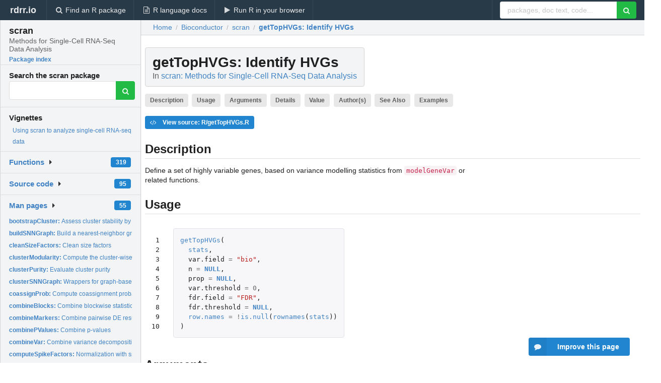

--- FILE ---
content_type: text/html; charset=utf-8
request_url: https://rdrr.io/bioc/scran/man/getTopHVGs.html
body_size: 39749
content:


<!DOCTYPE html>
<html lang="en">
  <head>
    <meta charset="utf-8">
    
    <script async src="https://www.googletagmanager.com/gtag/js?id=G-LRSBGK4Q35"></script>
<script>
  window.dataLayer = window.dataLayer || [];
  function gtag(){dataLayer.push(arguments);}
  gtag('js', new Date());

  gtag('config', 'G-LRSBGK4Q35');
</script>

    <meta http-equiv="X-UA-Compatible" content="IE=edge">
    <meta name="viewport" content="width=device-width, initial-scale=1, minimum-scale=1">
    <meta property="og:title" content="getTopHVGs: Identify HVGs in scran: Methods for Single-Cell RNA-Seq Data Analysis" />
    
      <meta name="description" content="Define a set of highly variable genes, based on variance modelling statistics
from modelGeneVar or related functions.">
      <meta property="og:description" content="Define a set of highly variable genes, based on variance modelling statistics
from modelGeneVar or related functions."/>
    

    <link rel="icon" href="/favicon.ico">

    <link rel="canonical" href="https://rdrr.io/bioc/scran/man/getTopHVGs.html" />

    <link rel="search" type="application/opensearchdescription+xml" title="R Package Documentation" href="/opensearch.xml" />

    <!-- Hello from va2  -->

    <title>getTopHVGs: Identify HVGs in scran: Methods for Single-Cell RNA-Seq Data Analysis</title>

    <!-- HTML5 shim and Respond.js IE8 support of HTML5 elements and media queries -->
    <!--[if lt IE 9]>
      <script src="https://oss.maxcdn.com/html5shiv/3.7.2/html5shiv.min.js"></script>
      <script src="https://oss.maxcdn.com/respond/1.4.2/respond.min.js"></script>
    <![endif]-->

    
      
      
<link rel="stylesheet" href="/static/CACHE/css/dd7eaddf7db3.css" type="text/css" />

    

    
  

  <script type="application/ld+json">
{
  "@context": "http://schema.org",
  "@type": "Article",
  "mainEntityOfPage": {
    "@type": "WebPage",
    "@id": "https://rdrr.io/bioc/scran/man/getTopHVGs.html"
  },
  "headline": "Identify HVGs",
  "datePublished": "2021-04-16T00:00:00",
  "dateModified": "2021-04-17T18:09:30.416997+00:00",
  "author": {
    "@type": "Person",
    "name": "Aaron Lun [aut, cre],   Karsten Bach [aut],   Jong Kyoung Kim [ctb],   Antonio Scialdone [ctb]"
  },
  "description": "Define a set of highly variable genes, based on variance modelling statistics from modelGeneVar or related functions."
}
  </script>

  <style>
    .hll { background-color: #ffffcc }
.pyg-c { color: #408080; font-style: italic } /* Comment */
.pyg-err { border: 1px solid #FF0000 } /* Error */
.pyg-k { color: #008000; font-weight: bold } /* Keyword */
.pyg-o { color: #666666 } /* Operator */
.pyg-ch { color: #408080; font-style: italic } /* Comment.Hashbang */
.pyg-cm { color: #408080; font-style: italic } /* Comment.Multiline */
.pyg-cp { color: #BC7A00 } /* Comment.Preproc */
.pyg-cpf { color: #408080; font-style: italic } /* Comment.PreprocFile */
.pyg-c1 { color: #408080; font-style: italic } /* Comment.Single */
.pyg-cs { color: #408080; font-style: italic } /* Comment.Special */
.pyg-gd { color: #A00000 } /* Generic.Deleted */
.pyg-ge { font-style: italic } /* Generic.Emph */
.pyg-gr { color: #FF0000 } /* Generic.Error */
.pyg-gh { color: #000080; font-weight: bold } /* Generic.Heading */
.pyg-gi { color: #00A000 } /* Generic.Inserted */
.pyg-go { color: #888888 } /* Generic.Output */
.pyg-gp { color: #000080; font-weight: bold } /* Generic.Prompt */
.pyg-gs { font-weight: bold } /* Generic.Strong */
.pyg-gu { color: #800080; font-weight: bold } /* Generic.Subheading */
.pyg-gt { color: #0044DD } /* Generic.Traceback */
.pyg-kc { color: #008000; font-weight: bold } /* Keyword.Constant */
.pyg-kd { color: #008000; font-weight: bold } /* Keyword.Declaration */
.pyg-kn { color: #008000; font-weight: bold } /* Keyword.Namespace */
.pyg-kp { color: #008000 } /* Keyword.Pseudo */
.pyg-kr { color: #008000; font-weight: bold } /* Keyword.Reserved */
.pyg-kt { color: #B00040 } /* Keyword.Type */
.pyg-m { color: #666666 } /* Literal.Number */
.pyg-s { color: #BA2121 } /* Literal.String */
.pyg-na { color: #7D9029 } /* Name.Attribute */
.pyg-nb { color: #008000 } /* Name.Builtin */
.pyg-nc { color: #0000FF; font-weight: bold } /* Name.Class */
.pyg-no { color: #880000 } /* Name.Constant */
.pyg-nd { color: #AA22FF } /* Name.Decorator */
.pyg-ni { color: #999999; font-weight: bold } /* Name.Entity */
.pyg-ne { color: #D2413A; font-weight: bold } /* Name.Exception */
.pyg-nf { color: #0000FF } /* Name.Function */
.pyg-nl { color: #A0A000 } /* Name.Label */
.pyg-nn { color: #0000FF; font-weight: bold } /* Name.Namespace */
.pyg-nt { color: #008000; font-weight: bold } /* Name.Tag */
.pyg-nv { color: #19177C } /* Name.Variable */
.pyg-ow { color: #AA22FF; font-weight: bold } /* Operator.Word */
.pyg-w { color: #bbbbbb } /* Text.Whitespace */
.pyg-mb { color: #666666 } /* Literal.Number.Bin */
.pyg-mf { color: #666666 } /* Literal.Number.Float */
.pyg-mh { color: #666666 } /* Literal.Number.Hex */
.pyg-mi { color: #666666 } /* Literal.Number.Integer */
.pyg-mo { color: #666666 } /* Literal.Number.Oct */
.pyg-sa { color: #BA2121 } /* Literal.String.Affix */
.pyg-sb { color: #BA2121 } /* Literal.String.Backtick */
.pyg-sc { color: #BA2121 } /* Literal.String.Char */
.pyg-dl { color: #BA2121 } /* Literal.String.Delimiter */
.pyg-sd { color: #BA2121; font-style: italic } /* Literal.String.Doc */
.pyg-s2 { color: #BA2121 } /* Literal.String.Double */
.pyg-se { color: #BB6622; font-weight: bold } /* Literal.String.Escape */
.pyg-sh { color: #BA2121 } /* Literal.String.Heredoc */
.pyg-si { color: #BB6688; font-weight: bold } /* Literal.String.Interpol */
.pyg-sx { color: #008000 } /* Literal.String.Other */
.pyg-sr { color: #BB6688 } /* Literal.String.Regex */
.pyg-s1 { color: #BA2121 } /* Literal.String.Single */
.pyg-ss { color: #19177C } /* Literal.String.Symbol */
.pyg-bp { color: #008000 } /* Name.Builtin.Pseudo */
.pyg-fm { color: #0000FF } /* Name.Function.Magic */
.pyg-vc { color: #19177C } /* Name.Variable.Class */
.pyg-vg { color: #19177C } /* Name.Variable.Global */
.pyg-vi { color: #19177C } /* Name.Variable.Instance */
.pyg-vm { color: #19177C } /* Name.Variable.Magic */
.pyg-il { color: #666666 } /* Literal.Number.Integer.Long */
  </style>


    
  </head>

  <body>
    <div class="ui darkblue top fixed inverted menu" role="navigation" itemscope itemtype="http://www.schema.org/SiteNavigationElement" style="height: 40px; z-index: 1000;">
      <a class="ui header item " href="/">rdrr.io<!-- <small>R Package Documentation</small>--></a>
      <a class='ui item ' href="/find/" itemprop="url"><i class='search icon'></i><span itemprop="name">Find an R package</span></a>
      <a class='ui item ' href="/r/" itemprop="url"><i class='file text outline icon'></i> <span itemprop="name">R language docs</span></a>
      <a class='ui item ' href="/snippets/" itemprop="url"><i class='play icon'></i> <span itemprop="name">Run R in your browser</span></a>

      <div class='right menu'>
        <form class='item' method='GET' action='/search'>
          <div class='ui right action input'>
            <input type='text' placeholder='packages, doc text, code...' size='24' name='q'>
            <button type="submit" class="ui green icon button"><i class='search icon'></i></button>
          </div>
        </form>
      </div>
    </div>

    
  



<div style='width: 280px; top: 24px; position: absolute;' class='ui vertical menu only-desktop bg-grey'>
  <a class='header  item' href='/bioc/scran/' style='padding-bottom: 4px'>
    <h3 class='ui header' style='margin-bottom: 4px'>
      scran
      <div class='sub header'>Methods for Single-Cell RNA-Seq Data Analysis</div>
    </h3>
    <small style='padding: 0 0 16px 0px' class='fakelink'>Package index</small>
  </a>

  <form class='item' method='GET' action='/search'>
    <div class='sub header' style='margin-bottom: 4px'>Search the scran package</div>
    <div class='ui action input' style='padding-right: 32px'>
      <input type='hidden' name='package' value='scran'>
      <input type='hidden' name='repo' value='bioc'>
      <input type='text' placeholder='' name='q'>
      <button type="submit" class="ui green icon button">
        <i class="search icon"></i>
      </button>
    </div>
  </form>

  
    <div class='header item' style='padding-bottom: 7px'>Vignettes</div>
    <small>
      <ul class='fakelist'>
        
          <li>
            <a href='/bioc/scran/f/vignettes/scran.Rmd'>
              Using scran to analyze single-cell RNA-seq data
              
            </a>
          </li>
        
      </ul>
    </small>
  

  <div class='ui floating dropdown item finder '>
  <b><a href='/bioc/scran/api/'>Functions</a></b> <div class='ui blue label'>319</div>
  <i class='caret right icon'></i>
  
  
  
</div>

  <div class='ui floating dropdown item finder '>
  <b><a href='/bioc/scran/f/'>Source code</a></b> <div class='ui blue label'>95</div>
  <i class='caret right icon'></i>
  
  
  
</div>

  <div class='ui floating dropdown item finder '>
  <b><a href='/bioc/scran/man/'>Man pages</a></b> <div class='ui blue label'>55</div>
  <i class='caret right icon'></i>
  
    <small>
      <ul style='list-style-type: none; margin: 12px auto 0; line-height: 2.0; padding-left: 0px; padding-bottom: 8px;'>
        
          <li style='white-space: nowrap; text-overflow: clip; overflow: hidden;'><a href='/bioc/scran/man/bootstrapCluster.html'><b>bootstrapCluster: </b>Assess cluster stability by bootstrapping</a></li>
        
          <li style='white-space: nowrap; text-overflow: clip; overflow: hidden;'><a href='/bioc/scran/man/buildSNNGraph.html'><b>buildSNNGraph: </b>Build a nearest-neighbor graph</a></li>
        
          <li style='white-space: nowrap; text-overflow: clip; overflow: hidden;'><a href='/bioc/scran/man/cleanSizeFactors.html'><b>cleanSizeFactors: </b>Clean size factors</a></li>
        
          <li style='white-space: nowrap; text-overflow: clip; overflow: hidden;'><a href='/bioc/scran/man/clusterModularity.html'><b>clusterModularity: </b>Compute the cluster-wise modularity</a></li>
        
          <li style='white-space: nowrap; text-overflow: clip; overflow: hidden;'><a href='/bioc/scran/man/clusterPurity.html'><b>clusterPurity: </b>Evaluate cluster purity</a></li>
        
          <li style='white-space: nowrap; text-overflow: clip; overflow: hidden;'><a href='/bioc/scran/man/clusterSNNGraph.html'><b>clusterSNNGraph: </b>Wrappers for graph-based clustering</a></li>
        
          <li style='white-space: nowrap; text-overflow: clip; overflow: hidden;'><a href='/bioc/scran/man/coassignProb.html'><b>coassignProb: </b>Compute coassignment probabilities</a></li>
        
          <li style='white-space: nowrap; text-overflow: clip; overflow: hidden;'><a href='/bioc/scran/man/combineBlocks.html'><b>combineBlocks: </b>Combine blockwise statistics</a></li>
        
          <li style='white-space: nowrap; text-overflow: clip; overflow: hidden;'><a href='/bioc/scran/man/combineMarkers.html'><b>combineMarkers: </b>Combine pairwise DE results into a marker list</a></li>
        
          <li style='white-space: nowrap; text-overflow: clip; overflow: hidden;'><a href='/bioc/scran/man/combinePValues.html'><b>combinePValues: </b>Combine p-values</a></li>
        
          <li style='white-space: nowrap; text-overflow: clip; overflow: hidden;'><a href='/bioc/scran/man/combineVar.html'><b>combineVar: </b>Combine variance decompositions</a></li>
        
          <li style='white-space: nowrap; text-overflow: clip; overflow: hidden;'><a href='/bioc/scran/man/computeSpikeFactors.html'><b>computeSpikeFactors: </b>Normalization with spike-in counts</a></li>
        
          <li style='white-space: nowrap; text-overflow: clip; overflow: hidden;'><a href='/bioc/scran/man/computeSumFactors.html'><b>computeSumFactors: </b>Normalization by deconvolution</a></li>
        
          <li style='white-space: nowrap; text-overflow: clip; overflow: hidden;'><a href='/bioc/scran/man/convertTo.html'><b>convertTo: </b>Convert to other classes</a></li>
        
          <li style='white-space: nowrap; text-overflow: clip; overflow: hidden;'><a href='/bioc/scran/man/correlateGenes.html'><b>correlateGenes: </b>Per-gene correlation statistics</a></li>
        
          <li style='white-space: nowrap; text-overflow: clip; overflow: hidden;'><a href='/bioc/scran/man/correlateNull.html'><b>correlateNull: </b>Build null correlations</a></li>
        
          <li style='white-space: nowrap; text-overflow: clip; overflow: hidden;'><a href='/bioc/scran/man/correlatePairs.html'><b>correlatePairs: </b>Test for significant correlations</a></li>
        
          <li style='white-space: nowrap; text-overflow: clip; overflow: hidden;'><a href='/bioc/scran/man/createClusterMST.html'><b>createClusterMST: </b>Minimum spanning trees on cluster centroids</a></li>
        
          <li style='white-space: nowrap; text-overflow: clip; overflow: hidden;'><a href='/bioc/scran/man/cyclone.html'><b>cyclone: </b>Cell cycle phase classification</a></li>
        
          <li style='white-space: nowrap; text-overflow: clip; overflow: hidden;'><a href='/bioc/scran/man/decideTestsPerLabel.html'><b>decideTestsPerLabel: </b>Decide tests for each label</a></li>
        
          <li style='white-space: nowrap; text-overflow: clip; overflow: hidden;'><a href='/bioc/scran/man/defunct.html'><b>defunct: </b>Defunct functions</a></li>
        
          <li style='white-space: nowrap; text-overflow: clip; overflow: hidden;'><a href='/bioc/scran/man/denoisePCA.html'><b>denoisePCA: </b>Denoise expression with PCA</a></li>
        
          <li style='white-space: nowrap; text-overflow: clip; overflow: hidden;'><a href='/bioc/scran/man/DM.html'><b>DM: </b>Compute the distance-to-median statistic</a></li>
        
          <li style='white-space: nowrap; text-overflow: clip; overflow: hidden;'><a href='/bioc/scran/man/doubletCells.html'><b>doubletCells: </b>Detect doublet cells</a></li>
        
          <li style='white-space: nowrap; text-overflow: clip; overflow: hidden;'><a href='/bioc/scran/man/doubletCluster.html'><b>doubletCluster: </b>Detect doublet clusters</a></li>
        
          <li style='white-space: nowrap; text-overflow: clip; overflow: hidden;'><a href='/bioc/scran/man/doubletRecovery.html'><b>doubletRecovery: </b>Recover intra-sample doublets</a></li>
        
          <li style='white-space: nowrap; text-overflow: clip; overflow: hidden;'><a href='/bioc/scran/man/findMarkers.html'><b>findMarkers: </b>Find marker genes</a></li>
        
          <li style='white-space: nowrap; text-overflow: clip; overflow: hidden;'><a href='/bioc/scran/man/fitTrendCV2.html'><b>fitTrendCV2: </b>Fit a trend to the CV2</a></li>
        
          <li style='white-space: nowrap; text-overflow: clip; overflow: hidden;'><a href='/bioc/scran/man/fitTrendPoisson.html'><b>fitTrendPoisson: </b>Generate a trend for Poisson noise</a></li>
        
          <li style='white-space: nowrap; text-overflow: clip; overflow: hidden;'><a href='/bioc/scran/man/fitTrendVar.html'><b>fitTrendVar: </b>Fit a trend to the variances of log-counts</a></li>
        
          <li style='white-space: nowrap; text-overflow: clip; overflow: hidden;'><a href='/bioc/scran/man/gene_selection.html'><b>gene_selection: </b>Gene selection</a></li>
        
          <li style='white-space: nowrap; text-overflow: clip; overflow: hidden;'><a href='/bioc/scran/man/getClusteredPCs.html'><b>getClusteredPCs: </b>Use clusters to choose the number of PCs</a></li>
        
          <li style='white-space: nowrap; text-overflow: clip; overflow: hidden;'><a href='/bioc/scran/man/getMarkerEffects.html'><b>getMarkerEffects: </b>Get marker effect sizes</a></li>
        
          <li style='white-space: nowrap; text-overflow: clip; overflow: hidden;'><a href='/bioc/scran/man/getTopHVGs.html'><b>getTopHVGs: </b>Identify HVGs</a></li>
        
          <li style='white-space: nowrap; text-overflow: clip; overflow: hidden;'><a href='/bioc/scran/man/getTopMarkers.html'><b>getTopMarkers: </b>Get top markers</a></li>
        
          <li style='white-space: nowrap; text-overflow: clip; overflow: hidden;'><a href='/bioc/scran/man/logBH.html'><b>logBH: </b>BH correction on log-p-values</a></li>
        
          <li style='white-space: nowrap; text-overflow: clip; overflow: hidden;'><a href='/bioc/scran/man/modelGeneCV2.html'><b>modelGeneCV2: </b>Model the per-gene CV2</a></li>
        
          <li style='white-space: nowrap; text-overflow: clip; overflow: hidden;'><a href='/bioc/scran/man/modelGeneCV2WithSpikes.html'><b>modelGeneCV2WithSpikes: </b>Model the per-gene CV2 with spike-ins</a></li>
        
          <li style='white-space: nowrap; text-overflow: clip; overflow: hidden;'><a href='/bioc/scran/man/modelGeneVar.html'><b>modelGeneVar: </b>Model the per-gene variance</a></li>
        
          <li style='white-space: nowrap; text-overflow: clip; overflow: hidden;'><a href='/bioc/scran/man/modelGeneVarByPoisson.html'><b>modelGeneVarByPoisson: </b>Model the per-gene variance with Poisson noise</a></li>
        
          <li style='white-space: nowrap; text-overflow: clip; overflow: hidden;'><a href='/bioc/scran/man/modelGeneVarWithSpikes.html'><b>modelGeneVarWithSpikes: </b>Model the per-gene variance with spike-ins</a></li>
        
          <li style='white-space: nowrap; text-overflow: clip; overflow: hidden;'><a href='/bioc/scran/man/multiMarkerStats.html'><b>multiMarkerStats: </b>Combine multiple sets of marker statistics</a></li>
        
          <li style='white-space: nowrap; text-overflow: clip; overflow: hidden;'><a href='/bioc/scran/man/pairwiseBinom.html'><b>pairwiseBinom: </b>Perform pairwise binomial tests</a></li>
        
          <li style='white-space: nowrap; text-overflow: clip; overflow: hidden;'><a href='/bioc/scran/man/pairwiseTTests.html'><b>pairwiseTTests: </b>Perform pairwise t-tests</a></li>
        
          <li style='white-space: nowrap; text-overflow: clip; overflow: hidden;'><a href='/bioc/scran/man/pairwiseWilcox.html'><b>pairwiseWilcox: </b>Perform pairwise Wilcoxon rank sum tests</a></li>
        
          <li style='white-space: nowrap; text-overflow: clip; overflow: hidden;'><a href='/bioc/scran/man/pseudoBulkDGE.html'><b>pseudoBulkDGE: </b>Quickly perform pseudo-bulk DE analyses</a></li>
        
          <li style='white-space: nowrap; text-overflow: clip; overflow: hidden;'><a href='/bioc/scran/man/pseudoBulkSpecific.html'><b>pseudoBulkSpecific: </b>Label-specific pseudo-bulk DE</a></li>
        
          <li style='white-space: nowrap; text-overflow: clip; overflow: hidden;'><a href='/bioc/scran/man/quickCluster.html'><b>quickCluster: </b>Quick clustering of cells</a></li>
        
          <li style='white-space: nowrap; text-overflow: clip; overflow: hidden;'><a href='/bioc/scran/man/quickPseudotime.html'><b>quickPseudotime: </b>Quick MST-based pseudotime</a></li>
        
          <li style='white-space: nowrap; text-overflow: clip; overflow: hidden;'><a href='/bioc/scran/man/quickSubCluster.html'><b>quickSubCluster: </b>Quick and dirty subclustering</a></li>
        
        <li style='padding-top: 4px; padding-bottom: 0;'><a href='/bioc/scran/man/'><b>Browse all...</b></a></li>
      </ul>
    </small>
  
  
  
</div>


  

  
</div>



  <div class='desktop-pad' id='body-content'>
    <div class='ui fluid container bc-row' style='padding-left: 24px'>
      <div class='ui breadcrumb' itemscope itemtype="http://schema.org/BreadcrumbList">
        <a class='section' href="/">Home</a>

        <div class='divider'> / </div>

        <span itemprop="itemListElement" itemscope itemtype="http://schema.org/ListItem">
          <a class='section' itemscope itemtype="http://schema.org/Thing" itemprop="item" id="https://rdrr.io/all/bioc/" href="/all/bioc/">
            <span itemprop="name">Bioconductor</span>
          </a>
          <meta itemprop="position" content="1" />
        </span>

        <div class='divider'> / </div>

        <span itemprop="itemListElement" itemscope itemtype="http://schema.org/ListItem">
          <a class='section' itemscope itemtype="http://schema.org/Thing" itemprop="item" id="https://rdrr.io/bioc/scran/" href="/bioc/scran/">
            <span itemprop="name">scran</span>
          </a>
          <meta itemprop="position" content="2" />
        </span>

        <div class='divider'> / </div>

        <span itemprop="itemListElement" itemscope itemtype="http://schema.org/ListItem" class="active section">
          <a class='active section' itemscope itemtype="http://schema.org/Thing" itemprop="item" id="https://rdrr.io/bioc/scran/man/getTopHVGs.html" href="https://rdrr.io/bioc/scran/man/getTopHVGs.html">
            <strong itemprop="name">getTopHVGs</strong>: Identify HVGs
          </a>
          <meta itemprop="position" content="3" />
        </span>
      </div>
    </div>

    <div id='man-container' class='ui container' style='padding: 0px 8px'>
      
        
          <div class='only-desktop' style='float: right; width: 300px; height: 600px; margin-left: 16px;'>
            <ins class="adsbygoogle"
style="display:block;min-width:120px;max-width:300px;width:100%;height:600px"
data-ad-client="ca-pub-6535703173049909"
data-ad-slot="4796835387"
data-ad-format="vertical"></ins>
          </div>
        

        <!-- ethical is further down, under the title -->
      

      <h1 class='ui block header fit-content' id='manTitle'>
        <span id='manSlug'>getTopHVGs</span>: Identify HVGs
        <div class='sub header'>In <a href='/bioc/scran/'>scran: Methods for Single-Cell RNA-Seq Data Analysis</a>
      </h1>

      

      <p>
        
          <a class='ui label' href='#heading-0' style='margin-bottom: 4px;'>Description</a>
        
          <a class='ui label' href='#heading-1' style='margin-bottom: 4px;'>Usage</a>
        
          <a class='ui label' href='#heading-2' style='margin-bottom: 4px;'>Arguments</a>
        
          <a class='ui label' href='#heading-3' style='margin-bottom: 4px;'>Details</a>
        
          <a class='ui label' href='#heading-4' style='margin-bottom: 4px;'>Value</a>
        
          <a class='ui label' href='#heading-5' style='margin-bottom: 4px;'>Author(s)</a>
        
          <a class='ui label' href='#heading-6' style='margin-bottom: 4px;'>See Also</a>
        
          <a class='ui label' href='#heading-7' style='margin-bottom: 4px;'>Examples</a>
        
      </p>

      <p>
        
          <a class='ui blue label' href='/bioc/scran/src/R/getTopHVGs.R'><i class='code icon'></i> View source: R/getTopHVGs.R</a>
        
      </p>

      


<a class="anchor" id="heading-0"></a><h2 class="ui dividing header">Description</h2>
<p>Define a set of highly variable genes, based on variance modelling statistics
from <code>modelGeneVar</code> or related functions.
</p>
<a class="anchor" id="heading-1"></a><h2 class="ui dividing header">Usage</h2>
<table class="highlighttable"><tr><td class="linenos"><div class="linenodiv"><pre> 1
 2
 3
 4
 5
 6
 7
 8
 9
10</pre></div></td><td class="code"><div class="highlight"><pre><span></span><span class="pyg-nf"><a id="sym-getTopHVGs" class="mini-popup" href="/bioc/scran/man/getTopHVGs.html" data-mini-url="/bioc/scran/man/getTopHVGs.minihtml">getTopHVGs</a></span><span class="pyg-p">(</span>
  <span class="pyg-n"><a id="sym-stats" class="mini-popup" href="/r/stats/stats-package.html" data-mini-url="/r/stats/stats-package.minihtml">stats</a></span><span class="pyg-p">,</span>
  <span class="pyg-n">var.field</span> <span class="pyg-o">=</span> <span class="pyg-s">&quot;bio&quot;</span><span class="pyg-p">,</span>
  <span class="pyg-n">n</span> <span class="pyg-o">=</span> <span class="pyg-kc"><a id="sym-NULL" class="mini-popup" href="/r/base/NULL.html" data-mini-url="/r/base/NULL.minihtml">NULL</a></span><span class="pyg-p">,</span>
  <span class="pyg-n">prop</span> <span class="pyg-o">=</span> <span class="pyg-kc"><a id="sym-NULL" class="mini-popup" href="/r/base/NULL.html" data-mini-url="/r/base/NULL.minihtml">NULL</a></span><span class="pyg-p">,</span>
  <span class="pyg-n">var.threshold</span> <span class="pyg-o">=</span> <span class="pyg-m">0</span><span class="pyg-p">,</span>
  <span class="pyg-n">fdr.field</span> <span class="pyg-o">=</span> <span class="pyg-s">&quot;FDR&quot;</span><span class="pyg-p">,</span>
  <span class="pyg-n">fdr.threshold</span> <span class="pyg-o">=</span> <span class="pyg-kc"><a id="sym-NULL" class="mini-popup" href="/r/base/NULL.html" data-mini-url="/r/base/NULL.minihtml">NULL</a></span><span class="pyg-p">,</span>
  <span class="pyg-n"><a id="sym-row.names" class="mini-popup" href="/r/base/row.names.html" data-mini-url="/r/base/row.names.minihtml">row.names</a></span> <span class="pyg-o">=</span> <span class="pyg-o">!</span><span class="pyg-nf"><a id="sym-is.null" class="mini-popup" href="/r/base/NULL.html" data-mini-url="/r/base/NULL.minihtml">is.null</a></span><span class="pyg-p">(</span><span class="pyg-nf"><a id="sym-rownames" class="mini-popup" href="/r/base/colnames.html" data-mini-url="/r/base/colnames.minihtml">rownames</a></span><span class="pyg-p">(</span><span class="pyg-n"><a id="sym-stats" class="mini-popup" href="/r/stats/stats-package.html" data-mini-url="/r/stats/stats-package.minihtml">stats</a></span><span class="pyg-p">))</span>
<span class="pyg-p">)</span>
</pre></div>
</td></tr></table>
<a class="anchor" id="heading-2"></a><h2 class="ui dividing header">Arguments</h2>
<table class="ui collapsing definition table" summary="R argblock">
<tr valign="top"><td><code>stats</code></td>
<td>
<p>A DataFrame of variance modelling statistics with one row per gene.</p>
</td></tr>
<tr valign="top"><td><code>var.field</code></td>
<td>
<p>String specifying the column of <code>stats</code> containing the relevant metric of variation.</p>
</td></tr>
<tr valign="top"><td><code>n</code></td>
<td>
<p>Integer scalar specifying the number of top HVGs to report.</p>
</td></tr>
<tr valign="top"><td><code>prop</code></td>
<td>
<p>Numeric scalar specifying the proportion of genes to report as HVGs.</p>
</td></tr>
<tr valign="top"><td><code>var.threshold</code></td>
<td>
<p>Numeric scalar specifying the minimum threshold on the metric of variation.</p>
</td></tr>
<tr valign="top"><td><code>fdr.field</code></td>
<td>
<p>String specifying the column of <code>stats</code> containing the adjusted p-values.
If <code>NULL</code>, no filtering is performed on the FDR.</p>
</td></tr>
<tr valign="top"><td><code>fdr.threshold</code></td>
<td>
<p>Numeric scalar specifying the FDR threshold.</p>
</td></tr>
<tr valign="top"><td><code>row.names</code></td>
<td>
<p>Logical scalar indicating whether row names should be reported.</p>
</td></tr>
</table>
<a class="anchor" id="heading-3"></a><h2 class="ui dividing header">Details</h2>
<p>This function will identify all genes where the relevant metric of variation is greater than <code>var.threshold</code>.
By default, this means that we retain all genes with positive values in the <code>var.field</code> column of <code>stats</code>.
If <code>var.threshold=NULL</code>, the minimum threshold on the value of the metric is not applied.
</p>
<p>If <code>fdr.threshold</code> is specified, we further subset to genes that have FDR less than or equal to <code>fdr.threshold</code>.
By default, FDR thresholding is turned off as <code>modelGeneVar</code> and related functions 
determine significance of large variances <em>relative</em> to other genes.
This can be overly conservative if many genes are highly variable.
</p>
<p>If <code>n=NULL</code> and <code>prop=NULL</code>, the resulting subset of genes is directly returned.
Otherwise, the top set of genes with the largest values of the variance metric are returned,
where the size of the set is defined as the larger of <code>n</code> and <code>prop*nrow(stats)</code>.
</p>
<a class="anchor" id="heading-4"></a><h2 class="ui dividing header">Value</h2>
<p>A character vector containing the names of the most variable genes, if <code>row.names=TRUE</code>.
</p>
<p>Otherwise, an integer vector specifying the indices of <code>stats</code> containing the most variable genes.
</p>
<a class="anchor" id="heading-5"></a><h2 class="ui dividing header">Author(s)</h2>
<p>Aaron Lun
</p>
<a class="anchor" id="heading-6"></a><h2 class="ui dividing header">See Also</h2>
<p><code><a href="/bioc/scran/man/modelGeneVar.html">modelGeneVar</a></code> and friends, to generate <code><a href="/bioc/scran/man/stats.html">stats</a></code>.
</p>
<p><code><a href="/bioc/scran/man/modelGeneCV2.html">modelGeneCV2</a></code> and friends, to also generate <code><a href="/bioc/scran/man/stats.html">stats</a></code>.
</p>
<a class="anchor" id="heading-7"></a><h2 class="ui dividing header">Examples</h2>
<table class="highlighttable"><tr><td class="linenos"><div class="linenodiv"><pre> 1
 2
 3
 4
 5
 6
 7
 8
 9
10</pre></div></td><td class="code"><div class="highlight"><pre><span></span><span class="pyg-nf"><a id="sym-library" class="mini-popup" href="/r/base/library.html" data-mini-url="/r/base/library.minihtml">library</a></span><span class="pyg-p">(</span><span class="pyg-n">scuttle</span><span class="pyg-p">)</span>
<span class="pyg-n">sce</span> <span class="pyg-o">&lt;-</span> <span class="pyg-nf">mockSCE</span><span class="pyg-p">()</span>
<span class="pyg-n">sce</span> <span class="pyg-o">&lt;-</span> <span class="pyg-nf">logNormCounts</span><span class="pyg-p">(</span><span class="pyg-n">sce</span><span class="pyg-p">)</span>

<span class="pyg-n"><a id="sym-stats" class="mini-popup" href="/r/stats/stats-package.html" data-mini-url="/r/stats/stats-package.minihtml">stats</a></span> <span class="pyg-o">&lt;-</span> <span class="pyg-nf"><a id="sym-modelGeneVar" class="mini-popup" href="/bioc/scran/man/modelGeneVar.html" data-mini-url="/bioc/scran/man/modelGeneVar.minihtml">modelGeneVar</a></span><span class="pyg-p">(</span><span class="pyg-n">sce</span><span class="pyg-p">)</span>
<span class="pyg-nf"><a id="sym-str" class="mini-popup" href="/r/utils/str.html" data-mini-url="/r/utils/str.minihtml">str</a></span><span class="pyg-p">(</span><span class="pyg-nf"><a id="sym-getTopHVGs" class="mini-popup" href="/bioc/scran/man/getTopHVGs.html" data-mini-url="/bioc/scran/man/getTopHVGs.minihtml">getTopHVGs</a></span><span class="pyg-p">(</span><span class="pyg-n"><a id="sym-stats" class="mini-popup" href="/r/stats/stats-package.html" data-mini-url="/r/stats/stats-package.minihtml">stats</a></span><span class="pyg-p">))</span>
<span class="pyg-nf"><a id="sym-str" class="mini-popup" href="/r/utils/str.html" data-mini-url="/r/utils/str.minihtml">str</a></span><span class="pyg-p">(</span><span class="pyg-nf"><a id="sym-getTopHVGs" class="mini-popup" href="/bioc/scran/man/getTopHVGs.html" data-mini-url="/bioc/scran/man/getTopHVGs.minihtml">getTopHVGs</a></span><span class="pyg-p">(</span><span class="pyg-n"><a id="sym-stats" class="mini-popup" href="/r/stats/stats-package.html" data-mini-url="/r/stats/stats-package.minihtml">stats</a></span><span class="pyg-p">,</span> <span class="pyg-n">fdr.threshold</span><span class="pyg-o">=</span><span class="pyg-m">0.05</span><span class="pyg-p">))</span> <span class="pyg-c1"># more stringent</span>

<span class="pyg-n">stats2</span> <span class="pyg-o">&lt;-</span> <span class="pyg-nf"><a id="sym-modelGeneCV2" class="mini-popup" href="/bioc/scran/man/modelGeneCV2.html" data-mini-url="/bioc/scran/man/modelGeneCV2.minihtml">modelGeneCV2</a></span><span class="pyg-p">(</span><span class="pyg-n">sce</span><span class="pyg-p">)</span>
<span class="pyg-nf"><a id="sym-str" class="mini-popup" href="/r/utils/str.html" data-mini-url="/r/utils/str.minihtml">str</a></span><span class="pyg-p">(</span><span class="pyg-nf"><a id="sym-getTopHVGs" class="mini-popup" href="/bioc/scran/man/getTopHVGs.html" data-mini-url="/bioc/scran/man/getTopHVGs.minihtml">getTopHVGs</a></span><span class="pyg-p">(</span><span class="pyg-n">stats2</span><span class="pyg-p">,</span> <span class="pyg-n">var.field</span><span class="pyg-o">=</span><span class="pyg-s">&quot;ratio&quot;</span><span class="pyg-p">))</span>
</pre></div>
</td></tr></table>


      

      

      <br />

      <div class='only-mobile' style='width: 320px; height: 100px; text-align: center;'><!-- rdrr-mobile-responsive -->
<ins class="adsbygoogle"
    style="display:block"
    data-ad-client="ca-pub-6535703173049909"
    data-ad-slot="4915028187"
    data-ad-format="auto"></ins></div>

      <small><a href="/bioc/scran/">scran documentation</a> built on April 17, 2021, 6:09 p.m.</small>


      <br />
      <br />

      <div class='ui message'>
        <div class='ui stackable grid'>
          <div class='ten wide column'>
            <h2 class='ui header'>Related to <a href=''>getTopHVGs</a> in <a href='/bioc/scran/'>scran</a>...</h2>
          </div>
          <div class='six wide column'>
            <form class='ui form' method='GET' action='/search'>
              <div class='ui action input'>
                <input type='hidden' name='package' value='scran'>
                <input type='hidden' name='repo' value='bioc'>
                <input type='text' placeholder='getTopHVGs' name='q' size='32'>
                <button type="submit" class="ui green button"><i class='search icon'></i></button>
              </div>
            </form>
          </div>
        </div>

        <div class='ui three column stackable grid'>
          <div class='column'>
            <div class='ui link list'>
              <!-- <a class='header item'>getTopHVGs source code</a> -->
              <a class='fakelink item' href='/bioc/scran/'><b>scran index</b></a>
              
            </div>
          </div>

          <div class='column'>
            <div class='ui link list'>
              
                <a class='fakelink item' href='/bioc/scran/f/vignettes/scran.Rmd'>
                  Using scran to analyze single-cell RNA-seq data
                  
                </a>
              
            </div>
          </div>

          

          
        </div>
      </div>
    </div>

    <div class="ui inverted darkblue vertical footer segment" style='margin-top: 16px; padding: 32px;'>
  <div class="ui center aligned container">
    <div class="ui stackable inverted divided three column centered grid">
      <div class="five wide column">
        <h4 class="ui inverted header">R Package Documentation</h4>
        <div class='ui inverted link list'>
          <a class='item' href='/' >rdrr.io home</a>
          <a class='item' href='/r/'>R language documentation</a>
          <a class='item' href='/snippets/'>Run R code online</a>
        </div>
      </div>
      <div class="five wide column">
        <h4 class="ui inverted header">Browse R Packages</h4>
        <div class='ui inverted link list'>
          <a class='item' href='/all/cran/'>CRAN packages</a>
          <a class='item' href='/all/bioc/'>Bioconductor packages</a>
          <a class='item' href='/all/rforge/'>R-Forge packages</a>
          <a class='item' href='/all/github/'>GitHub packages</a>
        </div>
      </div>
      <div class="five wide column">
        <h4 class="ui inverted header">We want your feedback!</h4>
        <small>Note that we can't provide technical support on individual packages. You should contact the package authors for that.</small>
        <div class='ui inverted link list'>
          <a class='item' href="https://twitter.com/intent/tweet?screen_name=rdrrHQ">
            <div class='ui large icon label twitter-button-colour'>
              <i class='whiteish twitter icon'></i> Tweet to @rdrrHQ
            </div>
          </a>

          <a class='item' href="https://github.com/rdrr-io/rdrr-issues/issues">
            <div class='ui large icon label github-button-colour'>
              <i class='whiteish github icon'></i> GitHub issue tracker
            </div>
          </a>

          <a class='item' href="mailto:ian@mutexlabs.com">
            <div class='ui teal large icon label'>
              <i class='whiteish mail outline icon'></i> ian@mutexlabs.com
            </div>
          </a>

          <a class='item' href="https://ianhowson.com">
            <div class='ui inverted large image label'>
              <img class='ui avatar image' src='/static/images/ianhowson32.png'> <span class='whiteish'>Personal blog</span>
            </div>
          </a>
        </div>
      </div>
    </div>
  </div>

  
  <br />
  <div class='only-mobile' style='min-height: 120px'>
    &nbsp;
  </div>
</div>
  </div>


    <!-- suggestions button -->
    <div style='position: fixed; bottom: 2%; right: 2%; z-index: 1000;'>
      <div class="ui raised segment surveyPopup" style='display:none'>
  <div class="ui large header">What can we improve?</div>

  <div class='content'>
    <div class="ui form">
      <div class="field">
        <button class='ui fluid button surveyReasonButton'>The page or its content looks wrong</button>
      </div>

      <div class="field">
        <button class='ui fluid button surveyReasonButton'>I can't find what I'm looking for</button>
      </div>

      <div class="field">
        <button class='ui fluid button surveyReasonButton'>I have a suggestion</button>
      </div>

      <div class="field">
        <button class='ui fluid button surveyReasonButton'>Other</button>
      </div>

      <div class="field">
        <label>Extra info (optional)</label>
        <textarea class='surveyText' rows='3' placeholder="Please enter more detail, if you like. Leave your email address if you'd like us to get in contact with you."></textarea>
      </div>

      <div class='ui error message surveyError' style='display: none'></div>

      <button class='ui large fluid green disabled button surveySubmitButton'>Submit</button>
    </div>
  </div>
</div>

      <button class='ui blue labeled icon button surveyButton only-desktop' style='display: none; float: right;'><i class="comment icon"></i> Improve this page</button>
      
    </div>

    
      <script async src="//pagead2.googlesyndication.com/pagead/js/adsbygoogle.js"></script>
    

    
  


    <div class="ui modal snippetsModal">
  <div class="header">
    Embedding an R snippet on your website
  </div>
  <div class="content">
    <div class="description">
      <p>Add the following code to your website.</p>

      <p>
        <textarea class='codearea snippetEmbedCode' rows='5' style="font-family: Consolas,Monaco,'Andale Mono',monospace;">REMOVE THIS</textarea>
        <button class='ui blue button copyButton' data-clipboard-target='.snippetEmbedCode'>Copy to clipboard</button>
      </p>

      <p>For more information on customizing the embed code, read <a href='/snippets/embedding/'>Embedding Snippets</a>.</p>
    </div>
  </div>
  <div class="actions">
    <div class="ui button">Close</div>
  </div>
</div>

    
    <script type="text/javascript" src="/static/CACHE/js/73d0b6f91493.js"></script>

    
    <script type="text/javascript" src="/static/CACHE/js/484b2a9a799d.js"></script>

    
    <script type="text/javascript" src="/static/CACHE/js/4f8010c72628.js"></script>

    
  <script>
    g_package_name = 'scran';
  </script>


    
  
<link rel="stylesheet" href="/static/CACHE/css/dd7eaddf7db3.css" type="text/css" />



    <link rel="stylesheet" href="//fonts.googleapis.com/css?family=Open+Sans:400,400italic,600,600italic,800,800italic">
    <link rel="stylesheet" href="//fonts.googleapis.com/css?family=Oswald:400,300,700">
  </body>
</html>


--- FILE ---
content_type: text/html; charset=utf-8
request_url: https://www.google.com/recaptcha/api2/aframe
body_size: 268
content:
<!DOCTYPE HTML><html><head><meta http-equiv="content-type" content="text/html; charset=UTF-8"></head><body><script nonce="h61zf5Ix-kwkKwFMfLnLmQ">/** Anti-fraud and anti-abuse applications only. See google.com/recaptcha */ try{var clients={'sodar':'https://pagead2.googlesyndication.com/pagead/sodar?'};window.addEventListener("message",function(a){try{if(a.source===window.parent){var b=JSON.parse(a.data);var c=clients[b['id']];if(c){var d=document.createElement('img');d.src=c+b['params']+'&rc='+(localStorage.getItem("rc::a")?sessionStorage.getItem("rc::b"):"");window.document.body.appendChild(d);sessionStorage.setItem("rc::e",parseInt(sessionStorage.getItem("rc::e")||0)+1);localStorage.setItem("rc::h",'1769279821057');}}}catch(b){}});window.parent.postMessage("_grecaptcha_ready", "*");}catch(b){}</script></body></html>

--- FILE ---
content_type: application/javascript
request_url: https://rdrr.io/static/CACHE/js/4f8010c72628.js
body_size: 18528
content:
Sentry.init({dsn:'https://935b93fe587140f18894af1fb45159ee@sentry.mutexlabs.com/4',integrations:[new Sentry.Integrations.BrowserTracing()],tracesSampleRate:0.2,});$(document).ready(function(){if($('ins').length>0){(adsbygoogle=window.adsbygoogle||[]).push({});}
var popupLoading='<i class="notched circle loading icon green"></i> loading...';$('.mini-popup').popup({on:'hover',html:popupLoading,variation:'wide',preserve:true,movePopup:false,hoverable:true,exclusive:true,delay:{show:50,hide:400},onShow:function(el){var jobj=$(el);var popup=this;popup.html(popupLoading);var url=el.getAttribute('data-mini-url');jobj.addClass('mini-highlight');$.get(url,function(data){popup.html(data);});},onHidden:function(el){var jobj=$(el);jobj.removeClass('mini-highlight');}});});$(document).ready(function(){$('.finder').dropdown({on:'hover',});$('.sidebar-isearch').on('input',function(){var t=$(this);var query=t.val();var stype=t.attr('data-type');var selector='[data-type='+stype+']';var data={q:query,pid:t.attr('data-pid'),type:stype}
$('.isearch-popular'+selector).remove();var icon=$('.isearch-icon'+selector);icon.addClass('search loading');icon.removeClass('warning');$.getJSON("/api/isearch/",data).done(function(data){var list=$('.isearch-results'+selector);list.empty();var html='';var results=data.results;for(var i=0;i<results.length;i++){var item=results[i];html=html+"<a class='item' href='"+item.url+"'>"+item.title+'</a>';}
list.html(html);icon.addClass('search');}).fail(function(jqXHR,textStatus,errorThrown){list.empty();list.html("<div class='item'>Couldn't get results from server. Sorry!</div>");Sentry.captureMessage('failed survey submit',extra={textStatus:textStatus,errorThrown:errorThrown});icon.removeClass('search');icon.addClass('warning');}).always(function(){icon.removeClass('loading');});return false;});});var _get_viewport_dims=function(){var w=window,d=document,e=d.documentElement,g=d.getElementsByTagName('body')[0],x=w.innerWidth||e.clientWidth||g.clientWidth,y=w.innerHeight||e.clientHeight||g.clientHeight;return[x,y];};$('.surveySubmitButton').click(function(event){var target=$(event.currentTarget);target.addClass('loading');$('.surveyError').hide();var reasons=[];var buttons=$('.surveyReasonButton');for(var i=0;i<buttons.length;i++){var b=$(buttons[i]);if(b.hasClass('green')){reasons.push(b.text());}}
var t=$('.surveyText').val();var req={text:t,reasons:reasons,url:window.location.href,ua:navigator.userAgent,dims:_get_viewport_dims(),version:1}
$.post("/api/survey/",JSON.stringify(req),null,'json').done(function(){$('.surveySubmitButton').removeClass('loading').html('<i class="thumbs up icon"></i> Thanks for the feedback!');window.setTimeout(function(){$('.surveyPopup').fadeOut();},3000);}).fail(function(jqXHR,textStatus,errorThrown){$('.surveySubmitButton').removeClass('loading')
$('.surveyError').show().html('Uh, something went wrong. Please let us know at <a href="mailto:ian@mutexlabs.com">ian@mutexlabs.com</a>.<br />The error message I have is "'+textStatus+'"');Sentry.captureMessage('failed survey submit',extra={textStatus:textStatus,errorThrown:errorThrown});});});$('.surveyReasonButton').click(function(event){var target=$(event.currentTarget);target.toggleClass('green');$('.surveySubmitButton').removeClass('disabled');});$('.surveyText').on('change keydown',function(){$('.surveySubmitButton').removeClass('disabled');});$(document).ready(function(){$('.surveyButton').show().click(function(){$('.surveyPopup').toggle();});});var bson=function(){function t(){return a()}function e(){return r(Array.prototype.join.call(arguments,"/"))}function r(t){for(var e,r,n=[],i=t.split("/"),o=0,f=i.length-1;o<=f;o++)e=i[o],"."===e&&void 0!==r||(".."===e&&n.length&&".."!==r&&"."!==r&&void 0!==r?(n.pop(),r=n.slice(-1)[0]):("."===r&&n.pop(),n.push(e),r=e));return n.join("/")}function n(t){return t&&t.substr(0,t.lastIndexOf("/"))||"."}function i(t,r){for(var i,o,f=e(n(t.id),/\.\/$/.test(r)?r+"index":r).replace(/\.js$/,""),u=e(f,"index"),s=t.pkg,a=s.modules.length;a-->0;)if(o=s.modules[a].id,o==f||o==u){i=s.modules[a];break}return i}function o(t){function e(r){var n,o;if(/^\./.test(r))n=i(t,r);else{if(s&&s.hasOwnProperty(r))return s[r];if(aliases&&aliases.hasOwnProperty(r))return e(aliases[r]);if(o=h[r],!o&&l){try{o=l(r)}catch(t){}if(o)return o}if(!o)throw new Error('Cannot find module "'+r+'" @[module: '+t.id+" package: "+t.pkg.name+"]");n=o.index}if(!n)throw new Error('Cannot find module "'+r+'" @[module: '+t.id+" package: "+t.pkg.name+"]");return n.parent=t,n.call()}return e}function f(t,e,r){var n={pkg:t,id:e,wrapper:r},i=!1;n.exports={},n.require=o(n),n.call=function(){return i?n.exports:(i=!0,c.require=n.require,n.wrapper(n,n.exports,c,c.require),n.exports)},t.mainModuleId==n.id&&(t.index=n,0===t.parents.length&&(a=n.call)),t.modules.push(n)}function u(){var t=arguments[arguments.length-1],e=Array.prototype.slice.call(arguments,0,arguments.length-1),r=t(e);return h[r.name]=r,1==arguments.length&&(h.main=r),function(t){var e;for(e in t)f(r,e,t[e])}}var s,a,h={},c={},l="undefined"!=typeof require&&require;return t.main=t,t.module=f,t.packages=h,t.pkg=u,t.require=function(t){return h.main.index.require(t)},s={},aliases={},t}(this);bson.pkg(function(t){return{name:"bson",mainModuleId:"bson",modules:[],parents:t}})({binary:function(t,e,r,n,i){function o(t,e){if(!(this instanceof o))return new o(t,e);if(this._bsontype="Binary",t instanceof Number?(this.sub_type=t,this.position=0):(this.sub_type=null==e?u:e,this.position=0),null==t||t instanceof Number)"undefined"!=typeof f?this.buffer=new f(o.BUFFER_SIZE):"undefined"!=typeof Uint8Array?this.buffer=new Uint8Array(new ArrayBuffer(o.BUFFER_SIZE)):this.buffer=new Array(o.BUFFER_SIZE),this.position=0;else{if("string"==typeof t)if("undefined"!=typeof f)this.buffer=new f(t);else{if("undefined"==typeof Uint8Array&&"[object Array]"!=Object.prototype.toString.call(t))throw new Error("only String, Buffer, Uint8Array or Array accepted");this.buffer=s(t)}else this.buffer=t;this.position=t.length}}if("undefined"==typeof window)var f=n("buffer").Buffer;var u=0,s=function(t){for(var e="undefined"!=typeof Uint8Array?new Uint8Array(new ArrayBuffer(t.length)):new Array(t.length),r=0;r<t.length;r++)e[r]=t.charCodeAt(r);return e},a=function(t,e,r){for(var n="",i=e;i<r;i++)n+=String.fromCharCode(t[i]);return n};o.prototype.put=function(t){if(null!=t.length&&"number"!=typeof t&&1!=t.length)throw new Error("only accepts single character String, Uint8Array or Array");if("number"!=typeof t&&t<0||t>255)throw new Error("only accepts number in a valid unsigned byte range 0-255");var e=null;if(e="string"==typeof t?t.charCodeAt(0):null!=t.length?t[0]:t,this.buffer.length>this.position)this.buffer[this.position++]=e;else if("undefined"!=typeof f&&f.isBuffer(this.buffer)){var r=new f(o.BUFFER_SIZE+this.buffer.length);this.buffer.copy(r,0,0,this.buffer.length),this.buffer=r,this.buffer[this.position++]=e}else{var r=null;r="[object Uint8Array]"==Object.prototype.toString.call(this.buffer)?new Uint8Array(new ArrayBuffer(o.BUFFER_SIZE+this.buffer.length)):new Array(o.BUFFER_SIZE+this.buffer.length);for(var n=0;n<this.buffer.length;n++)r[n]=this.buffer[n];this.buffer=r,this.buffer[this.position++]=e}},o.prototype.write=function(t,e){if(e="number"==typeof e?e:this.position,this.buffer.length<e+t.length){var r=null;if("undefined"!=typeof f&&f.isBuffer(this.buffer))r=new f(this.buffer.length+t.length),this.buffer.copy(r,0,0,this.buffer.length);else if("[object Uint8Array]"==Object.prototype.toString.call(this.buffer)){r=new Uint8Array(new ArrayBuffer(this.buffer.length+t.length));for(var n=0;n<this.position;n++)r[n]=this.buffer[n]}this.buffer=r}if("undefined"!=typeof f&&f.isBuffer(t)&&f.isBuffer(this.buffer))t.copy(this.buffer,e,0,t.length),this.position=e+t.length>this.position?e+t.length:this.position;else if("undefined"!=typeof f&&"string"==typeof t&&f.isBuffer(this.buffer))this.buffer.write(t,"binary",e),this.position=e+t.length>this.position?e+t.length:this.position;else if("[object Uint8Array]"==Object.prototype.toString.call(t)||"[object Array]"==Object.prototype.toString.call(t)&&"string"!=typeof t){for(var n=0;n<t.length;n++)this.buffer[e++]=t[n];this.position=e>this.position?e:this.position}else if("string"==typeof t){for(var n=0;n<t.length;n++)this.buffer[e++]=t.charCodeAt(n);this.position=e>this.position?e:this.position}},o.prototype.read=function(t,e){if(e=e&&e>0?e:this.position,this.buffer.slice)return this.buffer.slice(t,t+e);for(var r="undefined"!=typeof Uint8Array?new Uint8Array(new ArrayBuffer(e)):new Array(e),n=0;n<e;n++)r[n]=this.buffer[t++];return r},o.prototype.value=function(t){if(t=null!=t&&t,"undefined"!=typeof f&&f.isBuffer(this.buffer))return t?this.buffer.slice(0,this.position):this.buffer.toString("binary",0,this.position);if(t){if(null!=this.buffer.slice)return this.buffer.slice(0,this.position);for(var e="[object Uint8Array]"==Object.prototype.toString.call(this.buffer)?new Uint8Array(new ArrayBuffer(this.position)):new Array(this.position),r=0;r<this.position;r++)e[r]=this.buffer[r];return e}return a(this.buffer,0,this.position)},o.prototype.length=function(){return this.position},o.prototype.toJSON=function(){return null!=this.buffer?this.buffer.toString("base64"):""},o.prototype.toString=function(t){return null!=this.buffer?this.buffer.slice(0,this.position).toString(t):""},o.BUFFER_SIZE=256,o.SUBTYPE_DEFAULT=0,o.SUBTYPE_FUNCTION=1,o.SUBTYPE_BYTE_ARRAY=2,o.SUBTYPE_UUID_OLD=3,o.SUBTYPE_UUID=4,o.SUBTYPE_MD5=5,o.SUBTYPE_USER_DEFINED=128,e.Binary=o},binary_parser:function(t,e,n,i,o){function f(t,e){return this instanceof f?(this.bigEndian=t,void(this.allowExceptions=e)):new f(t,e)}function u(t,e){this.bigEndian=t||0,this.buffer=[],this.setBuffer(e)}for(var s=String.fromCharCode,a=[],h=0;h<64;h++)a[h]=Math.pow(2,h);f.warn=function(t){if(this.allowExceptions)throw new Error(t);return 1},f.decodeFloat=function(t,e,r){var n=new this.Buffer(this.bigEndian,t);n.checkBuffer(e+r+1);var i=a[r-1]-1,o=n.readBits(e+r,1),f=n.readBits(e,r),u=0,s=2,h=n.buffer.length+(-e>>3)-1;do for(var c=n.buffer[++h],l=e%8||8,p=1<<l;p>>=1;c&p&&(u+=1/s),s*=2);while(e-=l);return f==(i<<1)+1?u?NaN:o?-(1/0):+(1/0):(1+o*-2)*(f||u?f?Math.pow(2,f-i)*(1+u):Math.pow(2,-i+1)*u:0)},f.decodeInt=function(t,e,r,n){var i=new this.Buffer(this.bigEndian||n,t),o=i.readBits(0,e),f=a[e];return r&&o>=f/2?o-f:o},f.encodeFloat=function(t,e,n){var i,o,f,u,s,h=a[n-1]-1,c=-h+1,l=h,p=c-e,_=parseFloat(t),B=isNaN(_)||_==-(1/0)||_==+(1/0)?_:0,y=0,g=2*h+1+e+3,d=new Array(g),b=(_=0!==B?0:_)<0,O=Math.floor(_=Math.abs(_)),N=_-O;for(u=g;u;d[--u]=0);for(u=h+2;O&&u;d[--u]=O%2,O=Math.floor(O/2));for(u=h+1;N>0&&u;(d[++u]=((N*=2)>=1)-0)&&--N);for(u=-1;++u<g&&!d[u];);if(d[(i=e-1+(u=(y=h+1-u)>=c&&y<=l?u+1:h+1-(y=c-1)))+1]){if(!(o=d[i]))for(s=i+2;!o&&s<g;o=d[s++]);for(s=i+1;o&&--s>=0;(d[s]=!d[s]-0)&&(o=0));}for(u=u-2<0?-1:u-3;++u<g&&!d[u];);for((y=h+1-u)>=c&&y<=l?++u:y<c&&(y!=h+1-g&&y<p&&this.warn("encodeFloat::float underflow"),u=h+1-(y=c-1)),(O||0!==B)&&(this.warn(O?"encodeFloat::float overflow":"encodeFloat::"+B),y=l+1,u=h+2,B==-(1/0)?b=1:isNaN(B)&&(d[u]=1)),_=Math.abs(y+h),s=n+1,f="";--s;f=_%2+f,_=_>>=1);for(_=0,s=0,u=(f=(b?"1":"0")+f+d.slice(u,u+e).join("")).length,r=[];u;s=(s+1)%8)_+=(1<<s)*f.charAt(--u),7==s&&(r[r.length]=String.fromCharCode(_),_=0);return r[r.length]=_?String.fromCharCode(_):"",(this.bigEndian?r.reverse():r).join("")},f.encodeInt=function(t,e,r,n){var i=a[e];(t>=i||t<-(i/2))&&(this.warn("encodeInt::overflow"),t=0),t<0&&(t+=i);for(var o=[];t;o[o.length]=String.fromCharCode(t%256),t=Math.floor(t/256));for(e=-(-e>>3)-o.length;e--;o[o.length]="\0");return(this.bigEndian||n?o.reverse():o).join("")},f.toSmall=function(t){return this.decodeInt(t,8,!0)},f.fromSmall=function(t){return this.encodeInt(t,8,!0)},f.toByte=function(t){return this.decodeInt(t,8,!1)},f.fromByte=function(t){return this.encodeInt(t,8,!1)},f.toShort=function(t){return this.decodeInt(t,16,!0)},f.fromShort=function(t){return this.encodeInt(t,16,!0)},f.toWord=function(t){return this.decodeInt(t,16,!1)},f.fromWord=function(t){return this.encodeInt(t,16,!1)},f.toInt=function(t){return this.decodeInt(t,32,!0)},f.fromInt=function(t){return this.encodeInt(t,32,!0)},f.toLong=function(t){return this.decodeInt(t,64,!0)},f.fromLong=function(t){return this.encodeInt(t,64,!0)},f.toDWord=function(t){return this.decodeInt(t,32,!1)},f.fromDWord=function(t){return this.encodeInt(t,32,!1)},f.toQWord=function(t){return this.decodeInt(t,64,!0)},f.fromQWord=function(t){return this.encodeInt(t,64,!0)},f.toFloat=function(t){return this.decodeFloat(t,23,8)},f.fromFloat=function(t){return this.encodeFloat(t,23,8)},f.toDouble=function(t){return this.decodeFloat(t,52,11)},f.fromDouble=function(t){return this.encodeFloat(t,52,11)},f.encode_int32=function(t,e){var r,n,i,o,f;return f=t<0?t+4294967296:t,r=Math.floor(f/16777215),f&=16777215,n=Math.floor(f/65535),f&=65535,i=Math.floor(f/255),f&=255,o=Math.floor(f),e?[s(r),s(n),s(i),s(o)]:s(r)+s(n)+s(i)+s(o)},f.encode_int64=function(t){var e,r,n,i,o,f,u,a,h;return h=t<0?t+0x10000000000000000:t,e=Math.floor(h/72057594037927940),h&=72057594037927940,r=Math.floor(h/0xffffffffffff),h&=0xffffffffffff,n=Math.floor(h/0xffffffffff),h&=0xffffffffff,i=Math.floor(h/4294967295),h&=4294967295,o=Math.floor(h/16777215),h&=16777215,f=Math.floor(h/65535),h&=65535,u=Math.floor(h/255),h&=255,a=Math.floor(h),s(e)+s(r)+s(n)+s(i)+s(o)+s(f)+s(u)+s(a)},f.decode_utf8=function(t){for(var e,r=t.length,n="",i=0,o=0,f=0;i<r;)o=t.charCodeAt(i),o<128?(n+=String.fromCharCode(o),i++):o>191&&o<224?(f=t.charCodeAt(i+1),n+=String.fromCharCode((31&o)<<6|63&f),i+=2):(f=t.charCodeAt(i+1),e=t.charCodeAt(i+2),n+=String.fromCharCode((15&o)<<12|(63&f)<<6|63&e),i+=3);return n},f.encode_cstring=function(t){return unescape(encodeURIComponent(t))+f.fromByte(0)},f.encode_utf8=function(t){for(var e,r="",n=0,i=t.length;n<i;n++)e=t.charCodeAt(n),e<128?r+=String.fromCharCode(e):e>127&&e<2048?(r+=String.fromCharCode(e>>6|192),r+=String.fromCharCode(63&e|128)):(r+=String.fromCharCode(e>>12|224),r+=String.fromCharCode(e>>6&63|128),r+=String.fromCharCode(63&e|128));return r},f.hprint=function(t){for(var e,r=0,n=t.length;r<n;r++)t.charCodeAt(r)<32?(e=t.charCodeAt(r)<=15?"0"+t.charCodeAt(r).toString(16):t.charCodeAt(r).toString(16),process.stdout.write(e+" ")):(e=t.charCodeAt(r)<=15?"0"+t.charCodeAt(r).toString(16):t.charCodeAt(r).toString(16),process.stdout.write(e+" "));process.stdout.write("\n\n")},f.ilprint=function(t){for(var e,r=0,n=t.length;r<n;r++)t.charCodeAt(r)<32?(e=t.charCodeAt(r)<=15?"0"+t.charCodeAt(r).toString(10):t.charCodeAt(r).toString(10),i("util").debug(e+" : ")):(e=t.charCodeAt(r)<=15?"0"+t.charCodeAt(r).toString(10):t.charCodeAt(r).toString(10),i("util").debug(e+" : "+t.charAt(r)))},f.hlprint=function(t){for(var e,r=0,n=t.length;r<n;r++)t.charCodeAt(r)<32?(e=t.charCodeAt(r)<=15?"0"+t.charCodeAt(r).toString(16):t.charCodeAt(r).toString(16),i("util").debug(e+" : ")):(e=t.charCodeAt(r)<=15?"0"+t.charCodeAt(r).toString(16):t.charCodeAt(r).toString(16),i("util").debug(e+" : "+t.charAt(r)))},u.prototype.setBuffer=function(t){var e,r,n;if(t){for(r=e=t.length,n=this.buffer=new Array(e);r;n[e-r]=t.charCodeAt(--r));this.bigEndian&&n.reverse()}},u.prototype.hasNeededBits=function(t){return this.buffer.length>=-(-t>>3)},u.prototype.checkBuffer=function(t){if(!this.hasNeededBits(t))throw new Error("checkBuffer::missing bytes")},u.prototype.readBits=function(t,e){function r(t,e){for(;e--;t=1073741824==(1073741824&(t%=2147483648))?2*t:2*(t-1073741824)+2147483647+1);return t}if(t<0||e<=0)return 0;this.checkBuffer(t+e);for(var n,i=t%8,o=this.buffer.length-(t>>3)-1,f=this.buffer.length+(-(t+e)>>3),u=o-f,s=(this.buffer[o]>>i&(1<<(u?8-i:e))-1)+(u&&(n=(t+e)%8)?(this.buffer[f++]&(1<<n)-1)<<(u--<<3)-i:0);u;s+=r(this.buffer[f++],(u--<<3)-i));return s},f.Buffer=u,e.BinaryParser=f},bson:function(module,exports,global,require,undefined){function BSON(){}function calculateElement(t,e,r){var n="undefined"!=typeof Buffer;switch(typeof e){case"string":return 1+(n?Buffer.byteLength(t,"utf8"):numberOfBytes(t))+1+4+(n?Buffer.byteLength(e,"utf8"):numberOfBytes(e))+1;case"number":return Math.floor(e)===e&&e>=BSON.JS_INT_MIN&&e<=BSON.JS_INT_MAX&&e>=BSON.BSON_INT32_MIN&&e<=BSON.BSON_INT32_MAX?(null!=t?(n?Buffer.byteLength(t,"utf8"):numberOfBytes(t))+1:0)+5:(null!=t?(n?Buffer.byteLength(t,"utf8"):numberOfBytes(t))+1:0)+9;case"undefined":return(null!=t?(n?Buffer.byteLength(t,"utf8"):numberOfBytes(t))+1:0)+1;case"boolean":return(null!=t?(n?Buffer.byteLength(t,"utf8"):numberOfBytes(t))+1:0)+2;case"object":if(null==e||e instanceof MinKey||e instanceof MaxKey||"MinKey"==e._bsontype||"MaxKey"==e._bsontype)return(null!=t?(n?Buffer.byteLength(t,"utf8"):numberOfBytes(t))+1:0)+1;if(e instanceof ObjectID||"ObjectID"==e._bsontype)return(null!=t?(n?Buffer.byteLength(t,"utf8"):numberOfBytes(t))+1:0)+13;if(e instanceof Date||isDate(e))return(null!=t?(n?Buffer.byteLength(t,"utf8"):numberOfBytes(t))+1:0)+9;if("undefined"!=typeof Buffer&&Buffer.isBuffer(e))return(null!=t?(n?Buffer.byteLength(t,"utf8"):numberOfBytes(t))+1:0)+6+e.length;if(e instanceof Long||e instanceof Double||e instanceof Timestamp||"Long"==e._bsontype||"Double"==e._bsontype||"Timestamp"==e._bsontype)return(null!=t?(n?Buffer.byteLength(t,"utf8"):numberOfBytes(t))+1:0)+9;if(e instanceof Code||"Code"==e._bsontype)return null!=e.scope&&Object.keys(e.scope).length>0?(null!=t?(n?Buffer.byteLength(t,"utf8"):numberOfBytes(t))+1:0)+1+4+4+(n?Buffer.byteLength(e.code.toString(),"utf8"):numberOfBytes(e.code.toString()))+1+BSON.calculateObjectSize(e.scope,r):(null!=t?(n?Buffer.byteLength(t,"utf8"):numberOfBytes(t))+1:0)+1+4+(n?Buffer.byteLength(e.code.toString(),"utf8"):numberOfBytes(e.code.toString()))+1;if(e instanceof Binary||"Binary"==e._bsontype)return e.sub_type==Binary.SUBTYPE_BYTE_ARRAY?(null!=t?(n?Buffer.byteLength(t,"utf8"):numberOfBytes(t))+1:0)+(e.position+1+4+1+4):(null!=t?(n?Buffer.byteLength(t,"utf8"):numberOfBytes(t))+1:0)+(e.position+1+4+1);if(e instanceof Symbol||"Symbol"==e._bsontype)return(null!=t?(n?Buffer.byteLength(t,"utf8"):numberOfBytes(t))+1:0)+((n?Buffer.byteLength(e.value,"utf8"):numberOfBytes(e.value))+4+1+1);if(e instanceof DBRef||"DBRef"==e._bsontype){var i={$ref:e.namespace,$id:e.oid};return null!=e.db&&(i.$db=e.db),(null!=t?(n?Buffer.byteLength(t,"utf8"):numberOfBytes(t))+1:0)+1+BSON.calculateObjectSize(i,r)}return e instanceof RegExp||"[object RegExp]"===Object.prototype.toString.call(e)?(null!=t?(n?Buffer.byteLength(t,"utf8"):numberOfBytes(t))+1:0)+1+(n?Buffer.byteLength(e.source,"utf8"):numberOfBytes(e.source))+1+(e.global?1:0)+(e.ignoreCase?1:0)+(e.multiline?1:0)+1:(null!=t?(n?Buffer.byteLength(t,"utf8"):numberOfBytes(t))+1:0)+BSON.calculateObjectSize(e,r)+1;case"function":if(e instanceof RegExp||"[object RegExp]"===Object.prototype.toString.call(e)||"[object RegExp]"==String.call(e))return(null!=t?(n?Buffer.byteLength(t,"utf8"):numberOfBytes(t))+1:0)+1+(n?Buffer.byteLength(e.source,"utf8"):numberOfBytes(e.source))+1+(e.global?1:0)+(e.ignoreCase?1:0)+(e.multiline?1:0)+1;if(r&&null!=e.scope&&Object.keys(e.scope).length>0)return(null!=t?(n?Buffer.byteLength(t,"utf8"):numberOfBytes(t))+1:0)+1+4+4+(n?Buffer.byteLength(e.toString(),"utf8"):numberOfBytes(e.toString()))+1+BSON.calculateObjectSize(e.scope,r);if(r)return(null!=t?(n?Buffer.byteLength(t,"utf8"):numberOfBytes(t))+1:0)+1+4+(n?Buffer.byteLength(e.toString(),"utf8"):numberOfBytes(e.toString()))+1}return 0}var Long=require("./long").Long,Double=require("./double").Double,Timestamp=require("./timestamp").Timestamp,ObjectID=require("./objectid").ObjectID,Symbol=require("./symbol").Symbol,Code=require("./code").Code,MinKey=require("./min_key").MinKey,MaxKey=require("./max_key").MaxKey,DBRef=require("./db_ref").DBRef,Binary=require("./binary").Binary,BinaryParser=require("./binary_parser").BinaryParser,writeIEEE754=require("./float_parser").writeIEEE754,readIEEE754=require("./float_parser").readIEEE754,isDate=function(t){return"object"==typeof t&&"[object Date]"===Object.prototype.toString.call(t)};BSON.BSON_INT32_MAX=2147483647,BSON.BSON_INT32_MIN=-2147483648,BSON.BSON_INT64_MAX=Math.pow(2,63)-1,BSON.BSON_INT64_MIN=-Math.pow(2,63),BSON.JS_INT_MAX=9007199254740992,BSON.JS_INT_MIN=-9007199254740992;var JS_INT_MAX_LONG=Long.fromNumber(9007199254740992),JS_INT_MIN_LONG=Long.fromNumber(-9007199254740992);BSON.BSON_DATA_NUMBER=1,BSON.BSON_DATA_STRING=2,BSON.BSON_DATA_OBJECT=3,BSON.BSON_DATA_ARRAY=4,BSON.BSON_DATA_BINARY=5,BSON.BSON_DATA_OID=7,BSON.BSON_DATA_BOOLEAN=8,BSON.BSON_DATA_DATE=9,BSON.BSON_DATA_NULL=10,BSON.BSON_DATA_REGEXP=11,BSON.BSON_DATA_CODE=13,BSON.BSON_DATA_SYMBOL=14,BSON.BSON_DATA_CODE_W_SCOPE=15,BSON.BSON_DATA_INT=16,BSON.BSON_DATA_TIMESTAMP=17,BSON.BSON_DATA_LONG=18,BSON.BSON_DATA_MIN_KEY=255,BSON.BSON_DATA_MAX_KEY=127,BSON.BSON_BINARY_SUBTYPE_DEFAULT=0,BSON.BSON_BINARY_SUBTYPE_FUNCTION=1,BSON.BSON_BINARY_SUBTYPE_BYTE_ARRAY=2,BSON.BSON_BINARY_SUBTYPE_UUID=3,BSON.BSON_BINARY_SUBTYPE_MD5=4,BSON.BSON_BINARY_SUBTYPE_USER_DEFINED=128,BSON.calculateObjectSize=function(t,e){var r=5;if(Array.isArray(t))for(var n=0;n<t.length;n++)r+=calculateElement(n.toString(),t[n],e);else{t.toBSON&&(t=t.toBSON());for(var i in t)r+=calculateElement(i,t[i],e)}return r},BSON.serializeWithBufferAndIndex=function(t,e,r,n,i){i=null!=i&&i;var o=r.length;return r[n++]=255&o,r[n++]=o>>8&255,r[n++]=o>>16&255,r[n++]=o>>24&255,serializeObject(t,e,r,n,i)-1};var serializeObject=function(t,e,r,n,i){if(Array.isArray(t))for(var o=0;o<t.length;o++)n=packElement(o.toString(),t[o],e,r,n,i);else{t.toBSON&&(t=t.toBSON());for(var f in t)"$db"!=f&&"$ref"!=f&&"$id"!=f&&BSON.checkKey(f,!e),n=packElement(f,t[f],e,r,n,i)}return r[n++]=0,n},stringToBytes=function(t){for(var e,r,n=[],i=0;i<t.length;i++){e=t.charCodeAt(i),r=[];do r.push(255&e),e>>=8;while(e);n=n.concat(r.reverse())}return n},numberOfBytes=function(t){for(var e,r,n=0,i=0;i<t.length;i++){e=t.charCodeAt(i),r=[];do r.push(255&e),e>>=8;while(e);n+=r.length}return n},writeToTypedArray=function(t,e,r){for(var n=stringToBytes(e),i=0;i<n.length;i++)t[r+i]=n[i];return n.length},supportsBuffer="undefined"!=typeof Buffer,packElement=function(t,e,r,n,i,o){switch(typeof e){case"string":n[i++]=BSON.BSON_DATA_STRING;var f=supportsBuffer?n.write(t,i,"utf8"):writeToTypedArray(n,t,i);i=i+f+1,n[i-1]=0;var u=supportsBuffer?Buffer.byteLength(e)+1:numberOfBytes(e)+1;return n[i+3]=u>>24&255,n[i+2]=u>>16&255,n[i+1]=u>>8&255,n[i]=255&u,i+=4,supportsBuffer?n.write(e,i,"utf8"):writeToTypedArray(n,e,i),i=i+u-1,n[i++]=0,i;case"number":if(Math.floor(e)===e&&e>=BSON.JS_INT_MIN&&e<=BSON.JS_INT_MAX)if(e>=BSON.BSON_INT32_MIN&&e<=BSON.BSON_INT32_MAX){n[i++]=BSON.BSON_DATA_INT;var f=supportsBuffer?n.write(t,i,"utf8"):writeToTypedArray(n,t,i);i=i+f+1,n[i-1]=0,n[i++]=255&e,n[i++]=e>>8&255,n[i++]=e>>16&255,n[i++]=e>>24&255}else if(e>=BSON.JS_INT_MIN&&e<=BSON.JS_INT_MAX){n[i++]=BSON.BSON_DATA_NUMBER;var f=supportsBuffer?n.write(t,i,"utf8"):writeToTypedArray(n,t,i);i=i+f+1,n[i-1]=0,writeIEEE754(n,e,i,"little",52,8),i+=8}else{n[i++]=BSON.BSON_DATA_LONG;var f=supportsBuffer?n.write(t,i,"utf8"):writeToTypedArray(n,t,i);i=i+f+1,n[i-1]=0;var s=Long.fromNumber(e),a=s.getLowBits(),h=s.getHighBits();n[i++]=255&a,n[i++]=a>>8&255,n[i++]=a>>16&255,n[i++]=a>>24&255,n[i++]=255&h,n[i++]=h>>8&255,n[i++]=h>>16&255,n[i++]=h>>24&255}else{n[i++]=BSON.BSON_DATA_NUMBER;var f=supportsBuffer?n.write(t,i,"utf8"):writeToTypedArray(n,t,i);i=i+f+1,n[i-1]=0,writeIEEE754(n,e,i,"little",52,8),i+=8}return i;case"undefined":n[i++]=BSON.BSON_DATA_NULL;var f=supportsBuffer?n.write(t,i,"utf8"):writeToTypedArray(n,t,i);return i=i+f+1,n[i-1]=0,i;case"boolean":n[i++]=BSON.BSON_DATA_BOOLEAN;var f=supportsBuffer?n.write(t,i,"utf8"):writeToTypedArray(n,t,i);return i=i+f+1,n[i-1]=0,n[i++]=e?1:0,i;case"object":if(null===e||e instanceof MinKey||e instanceof MaxKey||"MinKey"==e._bsontype||"MaxKey"==e._bsontype){null===e?n[i++]=BSON.BSON_DATA_NULL:e instanceof MinKey?n[i++]=BSON.BSON_DATA_MIN_KEY:n[i++]=BSON.BSON_DATA_MAX_KEY;var f=supportsBuffer?n.write(t,i,"utf8"):writeToTypedArray(n,t,i);return i=i+f+1,n[i-1]=0,i}if(e instanceof ObjectID||"ObjectID"==e._bsontype){n[i++]=BSON.BSON_DATA_OID;var f=supportsBuffer?n.write(t,i,"utf8"):writeToTypedArray(n,t,i);return i=i+f+1,n[i-1]=0,supportsBuffer?n.write(e.id,i,"binary"):writeToTypedArray(n,e.id,i),i+=12}if(e instanceof Date||isDate(e)){n[i++]=BSON.BSON_DATA_DATE;var f=supportsBuffer?n.write(t,i,"utf8"):writeToTypedArray(n,t,i);i=i+f+1,n[i-1]=0;var c=Long.fromNumber(e.getTime()),a=c.getLowBits(),h=c.getHighBits();return n[i++]=255&a,n[i++]=a>>8&255,n[i++]=a>>16&255,n[i++]=a>>24&255,n[i++]=255&h,n[i++]=h>>8&255,n[i++]=h>>16&255,n[i++]=h>>24&255,i}if("undefined"!=typeof Buffer&&Buffer.isBuffer(e)){n[i++]=BSON.BSON_DATA_BINARY;var f=supportsBuffer?n.write(t,i,"utf8"):writeToTypedArray(n,t,i);i=i+f+1,n[i-1]=0;var u=e.length;return n[i++]=255&u,n[i++]=u>>8&255,n[i++]=u>>16&255,n[i++]=u>>24&255,n[i++]=BSON.BSON_BINARY_SUBTYPE_DEFAULT,e.copy(n,i,0,u),i+=u}if(e instanceof Long||e instanceof Timestamp||"Long"==e._bsontype||"Timestamp"==e._bsontype){n[i++]=e instanceof Long?BSON.BSON_DATA_LONG:BSON.BSON_DATA_TIMESTAMP;var f=supportsBuffer?n.write(t,i,"utf8"):writeToTypedArray(n,t,i);i=i+f+1,n[i-1]=0;var a=e.getLowBits(),h=e.getHighBits();return n[i++]=255&a,n[i++]=a>>8&255,n[i++]=a>>16&255,n[i++]=a>>24&255,n[i++]=255&h,n[i++]=h>>8&255,n[i++]=h>>16&255,n[i++]=h>>24&255,i}if(e instanceof Double||"Double"==e._bsontype){n[i++]=BSON.BSON_DATA_NUMBER;var f=supportsBuffer?n.write(t,i,"utf8"):writeToTypedArray(n,t,i);return i=i+f+1,n[i-1]=0,writeIEEE754(n,e,i,"little",52,8),i+=8}if(e instanceof Code||"Code"==e._bsontype){if(null!=e.scope&&Object.keys(e.scope).length>0){n[i++]=BSON.BSON_DATA_CODE_W_SCOPE;var f=supportsBuffer?n.write(t,i,"utf8"):writeToTypedArray(n,t,i);i=i+f+1,n[i-1]=0;var l=BSON.calculateObjectSize(e.scope,o),p=e.code.toString(),_=supportsBuffer?Buffer.byteLength(p)+1:numberOfBytes(p)+1,B=4+_+l+4;n[i++]=255&B,n[i++]=B>>8&255,n[i++]=B>>16&255,n[i++]=B>>24&255,n[i++]=255&_,n[i++]=_>>8&255,n[i++]=_>>16&255,n[i++]=_>>24&255,supportsBuffer?n.write(p,i,"utf8"):writeToTypedArray(n,p,i),i=i+_-1,n[i++]=0;var y=supportsBuffer?new Buffer(l):new Uint8Array(new ArrayBuffer(l));serializeObject(e.scope,r,y,0,o);var g=l;return n[i++]=255&g,n[i++]=g>>8&255,n[i++]=g>>16&255,n[i++]=g>>24&255,supportsBuffer?y.copy(n,i,0,l):n.set(y,i),i=i+g-5,n[i++]=0,i}n[i++]=BSON.BSON_DATA_CODE;var f=supportsBuffer?n.write(t,i,"utf8"):writeToTypedArray(n,t,i);i=i+f+1,n[i-1]=0;var p=e.code.toString(),u=supportsBuffer?Buffer.byteLength(p)+1:numberOfBytes(p)+1;return n[i++]=255&u,n[i++]=u>>8&255,n[i++]=u>>16&255,n[i++]=u>>24&255,supportsBuffer?n.write(p,i,"utf8"):writeToTypedArray(n,p,i),i=i+u-1,n[i++]=0,i}if(e instanceof Binary||"Binary"==e._bsontype){n[i++]=BSON.BSON_DATA_BINARY;var f=supportsBuffer?n.write(t,i,"utf8"):writeToTypedArray(n,t,i);i=i+f+1,n[i-1]=0;var d=e.value(!0),u=e.position;return n[i++]=255&u,n[i++]=u>>8&255,n[i++]=u>>16&255,n[i++]=u>>24&255,n[i++]=e.sub_type,e.sub_type==Binary.SUBTYPE_BYTE_ARRAY&&(n[i++]=255&u,n[i++]=u>>8&255,n[i++]=u>>16&255,n[i++]=u>>24&255),supportsBuffer?d.copy(n,i,0,e.position):n.set(d,i),i+=e.position}if(e instanceof Symbol||"Symbol"==e._bsontype){n[i++]=BSON.BSON_DATA_SYMBOL;var f=supportsBuffer?n.write(t,i,"utf8"):writeToTypedArray(n,t,i);i=i+f+1,n[i-1]=0;var u=supportsBuffer?Buffer.byteLength(e.value)+1:numberOfBytes(e.value)+1;return n[i++]=255&u,n[i++]=u>>8&255,n[i++]=u>>16&255,n[i++]=u>>24&255,n.write(e.value,i,"utf8"),i=i+u-1,n[i++]=0,i}if(e instanceof DBRef||"DBRef"==e._bsontype){n[i++]=BSON.BSON_DATA_OBJECT;var f=supportsBuffer?n.write(t,i,"utf8"):writeToTypedArray(n,t,i);i=i+f+1,n[i-1]=0;var b={$ref:e.namespace,$id:e.oid};null!=e.db&&(b.$db=e.db);var u=BSON.calculateObjectSize(b,o),O=BSON.serializeWithBufferAndIndex(b,r,n,i,o);return n[i++]=255&u,n[i++]=u>>8&255,n[i++]=u>>16&255,n[i++]=u>>24&255,n[O++]=0,O}if(e instanceof RegExp||"[object RegExp]"===Object.prototype.toString.call(e)){n[i++]=BSON.BSON_DATA_REGEXP;var f=supportsBuffer?n.write(t,i,"utf8"):writeToTypedArray(n,t,i);return i=i+f+1,n[i-1]=0,supportsBuffer?n.write(e.source,i,"utf8"):writeToTypedArray(n,e.source,i),i+=supportsBuffer?Buffer.byteLength(e.source):numberOfBytes(e.source),n[i++]=0,e.global&&(n[i++]=115),e.ignoreCase&&(n[i++]=105),e.multiline&&(n[i++]=109),n[i++]=0,i}n[i++]=Array.isArray(e)?BSON.BSON_DATA_ARRAY:BSON.BSON_DATA_OBJECT;var f=supportsBuffer?n.write(t,i,"utf8"):writeToTypedArray(n,t,i);i=i+f+1,n[i-1]=0;var O=serializeObject(e,r,n,i+4,o),u=O-i;return n[i++]=255&u,n[i++]=u>>8&255,n[i++]=u>>16&255,n[i++]=u>>24&255,O;case"function":if(e instanceof RegExp||"[object RegExp]"===Object.prototype.toString.call(e)||"[object RegExp]"==String.call(e)){n[i++]=BSON.BSON_DATA_REGEXP;var f=supportsBuffer?n.write(t,i,"utf8"):writeToTypedArray(n,t,i);return i=i+f+1,n[i-1]=0,n.write(e.source,i,"utf8"),i+=supportsBuffer?Buffer.byteLength(e.source):numberOfBytes(e.source),n[i++]=0,e.global&&(n[i++]=115),e.ignoreCase&&(n[i++]=105),e.multiline&&(n[i++]=109),n[i++]=0,i}if(o&&null!=e.scope&&Object.keys(e.scope).length>0){n[i++]=BSON.BSON_DATA_CODE_W_SCOPE;var f=supportsBuffer?n.write(t,i,"utf8"):writeToTypedArray(n,t,i);i=i+f+1,n[i-1]=0;var l=BSON.calculateObjectSize(e.scope,o),p=e.toString(),_=supportsBuffer?Buffer.byteLength(p)+1:numberOfBytes(p)+1,B=4+_+l;n[i++]=255&B,n[i++]=B>>8&255,n[i++]=B>>16&255,n[i++]=B>>24&255,n[i++]=255&_,n[i++]=_>>8&255,n[i++]=_>>16&255,n[i++]=_>>24&255,supportsBuffer?n.write(p,i,"utf8"):writeToTypedArray(n,p,i),i=i+_-1,n[i++]=0;var y=new Buffer(l);serializeObject(e.scope,r,y,0,o);var g=l-4;return n[i++]=255&g,n[i++]=g>>8&255,n[i++]=g>>16&255,n[i++]=g>>24&255,y.copy(n,i,0,l),i=i+g-5,n[i++]=0,i}if(o){n[i++]=BSON.BSON_DATA_CODE;var f=supportsBuffer?n.write(t,i,"utf8"):writeToTypedArray(n,t,i);i=i+f+1,n[i-1]=0;var p=e.toString(),u=supportsBuffer?Buffer.byteLength(p)+1:numberOfBytes(p)+1;return n[i++]=255&u,n[i++]=u>>8&255,n[i++]=u>>16&255,n[i++]=u>>24&255,supportsBuffer?n.write(p,i,"utf8"):writeToTypedArray(n,p,i),i=i+u-1,n[i++]=0,i}}return i};BSON.serialize=function(t,e,r,n){if(null==t||"object"!=typeof t||Array.isArray(t))throw new Error("Only javascript objects supported");var i=null,o=BSON.calculateObjectSize(t,n);return(i="undefined"!=typeof Buffer)?(i=new Buffer(o),r=!0):i="undefined"!=typeof Uint8Array?new Uint8Array(new ArrayBuffer(o)):new Array(o),BSON.serializeWithBufferAndIndex(t,e,i,0,n),i};var functionCache=BSON.functionCache={},table=[0,1996959894,3993919788,2567524794,124634137,1886057615,3915621685,2657392035,249268274,2044508324,3772115230,2547177864,162941995,2125561021,3887607047,2428444049,498536548,1789927666,4089016648,2227061214,450548861,1843258603,4107580753,2211677639,325883990,1684777152,4251122042,2321926636,335633487,1661365465,4195302755,2366115317,997073096,1281953886,3579855332,2724688242,1006888145,1258607687,3524101629,2768942443,901097722,1119000684,3686517206,2898065728,853044451,1172266101,3705015759,2882616665,651767980,1373503546,3369554304,3218104598,565507253,1454621731,3485111705,3099436303,671266974,1594198024,3322730930,2970347812,795835527,1483230225,3244367275,3060149565,1994146192,31158534,2563907772,4023717930,1907459465,112637215,2680153253,3904427059,2013776290,251722036,2517215374,3775830040,2137656763,141376813,2439277719,3865271297,1802195444,476864866,2238001368,4066508878,1812370925,453092731,2181625025,4111451223,1706088902,314042704,2344532202,4240017532,1658658271,366619977,2362670323,4224994405,1303535960,984961486,2747007092,3569037538,1256170817,1037604311,2765210733,3554079995,1131014506,879679996,2909243462,3663771856,1141124467,855842277,2852801631,3708648649,1342533948,654459306,3188396048,3373015174,1466479909,544179635,3110523913,3462522015,1591671054,702138776,2966460450,3352799412,1504918807,783551873,3082640443,3233442989,3988292384,2596254646,62317068,1957810842,3939845945,2647816111,81470997,1943803523,3814918930,2489596804,225274430,2053790376,3826175755,2466906013,167816743,2097651377,4027552580,2265490386,503444072,1762050814,4150417245,2154129355,426522225,1852507879,4275313526,2312317920,282753626,1742555852,4189708143,2394877945,397917763,1622183637,3604390888,2714866558,953729732,1340076626,3518719985,2797360999,1068828381,1219638859,3624741850,2936675148,906185462,1090812512,3747672003,2825379669,829329135,1181335161,3412177804,3160834842,628085408,1382605366,3423369109,3138078467,570562233,1426400815,3317316542,2998733608,733239954,1555261956,3268935591,3050360625,752459403,1541320221,2607071920,3965973030,1969922972,40735498,2617837225,3943577151,1913087877,83908371,2512341634,3803740692,2075208622,213261112,2463272603,3855990285,2094854071,198958881,2262029012,4057260610,1759359992,534414190,2176718541,4139329115,1873836001,414664567,2282248934,4279200368,1711684554,285281116,2405801727,4167216745,1634467795,376229701,2685067896,3608007406,1308918612,956543938,2808555105,3495958263,1231636301,1047427035,2932959818,3654703836,1088359270,936918e3,2847714899,3736837829,1202900863,817233897,3183342108,3401237130,1404277552,615818150,3134207493,3453421203,1423857449,601450431,3009837614,3294710456,1567103746,711928724,3020668471,3272380065,1510334235,755167117],crc32=function(t,e,r){var n=0,i=0,o=0;n^=-1;for(var f=e,u=r;f<u;f++)o=255&(n^t[f]),i=table[o],n=n>>>8^i;return n^-1};BSON.deserializeStream=function(t,e,r,n,i,o){o=null!=o?o:{};for(var f=e,u=0;u<r;u++){var s=t[f]|t[f+1]<<8|t[f+2]<<16|t[f+3]<<24;o.index=f,n[i+u]=BSON.deserialize(t,o),f+=s}return f};var isolateEvalWithHash=function(functionCache,hash,functionString,object){var value=null;return null==functionCache[hash]&&(eval("value = "+functionString),functionCache[hash]=value),functionCache[hash].bind(object)},isolateEval=function(functionString){var value=null;return eval("value = "+functionString),value},convertUint8ArrayToUtf8String=function(t,e,r){return BinaryParser.decode_utf8(convertArraytoUtf8BinaryString(t,e,r))},convertArraytoUtf8BinaryString=function(t,e,r){for(var n="",i=e;i<r;i++)n+=String.fromCharCode(t[i]);return n};BSON.deserialize=function(t,e,r){e=null==e?{}:e;var n=null!=e.evalFunctions&&e.evalFunctions,i=null!=e.cacheFunctions&&e.cacheFunctions,o=null!=e.cacheFunctionsCrc32&&e.cacheFunctionsCrc32,f=e.promoteLongs||!0;if(t.length<5)throw new Error("corrupt bson message < 5 bytes long");var u="number"==typeof e.index?e.index:0,s=function(){for(var e=u;0!==t[e];)e++;var r=supportsBuffer&&Buffer.isBuffer(t)?t.toString("utf8",u,e):convertUint8ArrayToUtf8String(t,u,e);return u=e+1,r},a=r?[]:{},h=t[u++]|t[u++]<<8|t[u++]<<16|t[u++]<<24;if(h<5||h>t.length)throw new Error("corrupt bson message");for(;;){var c=t[u++];if(0==c)break;var l=s();switch(c){case BSON.BSON_DATA_OID:var p=supportsBuffer&&Buffer.isBuffer(t)?t.toString("binary",u,u+12):convertArraytoUtf8BinaryString(t,u,u+12);a[l]=new ObjectID(p),u+=12;break;case BSON.BSON_DATA_STRING:var _=t[u++]|t[u++]<<8|t[u++]<<16|t[u++]<<24;a[l]=supportsBuffer&&Buffer.isBuffer(t)?t.toString("utf8",u,u+_-1):convertUint8ArrayToUtf8String(t,u,u+_-1),u+=_;break;case BSON.BSON_DATA_INT:a[l]=t[u++]|t[u++]<<8|t[u++]<<16|t[u++]<<24;break;case BSON.BSON_DATA_NUMBER:a[l]=readIEEE754(t,u,"little",52,8),u+=8;break;case BSON.BSON_DATA_DATE:var B=t[u++]|t[u++]<<8|t[u++]<<16|t[u++]<<24,y=t[u++]|t[u++]<<8|t[u++]<<16|t[u++]<<24;a[l]=new Date(new Long(B,y).toNumber());break;case BSON.BSON_DATA_BOOLEAN:a[l]=1==t[u++];break;case BSON.BSON_DATA_NULL:a[l]=null;break;case BSON.BSON_DATA_BINARY:var g=t[u++]|t[u++]<<8|t[u++]<<16|t[u++]<<24,d=t[u++];if(null!=t.slice)d==Binary.SUBTYPE_BYTE_ARRAY&&(g=t[u++]|t[u++]<<8|t[u++]<<16|t[u++]<<24),a[l]=new Binary(t.slice(u,u+g),d);else{var b="undefined"!=typeof Uint8Array?new Uint8Array(new ArrayBuffer(g)):new Array(g);d==Binary.SUBTYPE_BYTE_ARRAY&&(g=t[u++]|t[u++]<<8|t[u++]<<16|t[u++]<<24);for(var O=0;O<g;O++)b[O]=t[u+O];a[l]=new Binary(b,d)}u+=g;break;case BSON.BSON_DATA_ARRAY:e.index=u;var N=t[u]|t[u+1]<<8|t[u+2]<<16|t[u+3]<<24;a[l]=BSON.deserialize(t,e,!0),u+=N;break;case BSON.BSON_DATA_OBJECT:e.index=u;var N=t[u]|t[u+1]<<8|t[u+2]<<16|t[u+3]<<24;a[l]=BSON.deserialize(t,e,!1),u+=N;break;case BSON.BSON_DATA_REGEXP:for(var S=s(),m=s(),A=new Array(m.length),O=0;O<m.length;O++)switch(m[O]){case"m":A[O]="m";break;case"s":A[O]="g";break;case"i":A[O]="i"}a[l]=new RegExp(S,A.join(""));break;case BSON.BSON_DATA_LONG:var B=t[u++]|t[u++]<<8|t[u++]<<16|t[u++]<<24,y=t[u++]|t[u++]<<8|t[u++]<<16|t[u++]<<24,w=new Long(B,y);f?a[l]=w.lessThanOrEqual(JS_INT_MAX_LONG)&&w.greaterThanOrEqual(JS_INT_MIN_LONG)?w.toNumber():w:a[l]=w;break;case BSON.BSON_DATA_SYMBOL:var _=t[u++]|t[u++]<<8|t[u++]<<16|t[u++]<<24;a[l]=new Symbol(t.toString("utf8",u,u+_-1)),u+=_;break;case BSON.BSON_DATA_TIMESTAMP:var B=t[u++]|t[u++]<<8|t[u++]<<16|t[u++]<<24,y=t[u++]|t[u++]<<8|t[u++]<<16|t[u++]<<24;a[l]=new Timestamp(B,y);break;case BSON.BSON_DATA_MIN_KEY:a[l]=new MinKey;break;case BSON.BSON_DATA_MAX_KEY:a[l]=new MaxKey;break;case BSON.BSON_DATA_CODE:var _=t[u++]|t[u++]<<8|t[u++]<<16|t[u++]<<24,v=supportsBuffer&&Buffer.isBuffer(t)?t.toString("utf8",u,u+_-1):convertUint8ArrayToUtf8String(t,u,u+_-1);if(n){if(i){var T=o?crc32(v):v;a[l]=isolateEvalWithHash(functionCache,T,v,a)}else a[l]=isolateEval(v)}else a[l]=new Code(v,{});u+=_;break;case BSON.BSON_DATA_CODE_W_SCOPE:var _=(t[u++]|t[u++]<<8|t[u++]<<16|t[u++]<<24,t[u++]|t[u++]<<8|t[u++]<<16|t[u++]<<24),v=supportsBuffer&&Buffer.isBuffer(t)?t.toString("utf8",u,u+_-1):convertUint8ArrayToUtf8String(t,u,u+_-1);u+=_,e.index=u;var N=t[u]|t[u+1]<<8|t[u+2]<<16|t[u+3]<<24,E=BSON.deserialize(t,e,!1);if(u+=N,n){if(i){var T=o?crc32(v):v;a[l]=isolateEvalWithHash(functionCache,T,v,a)}else a[l]=isolateEval(v);a[l].scope=E}else a[l]=new Code(v,E)}}return null!=a.$id&&(a=new DBRef(a.$ref,a.$id,a.$db)),a},BSON.checkKey=function(t,e){if(t.length){if(~t.indexOf("\0"))throw Error("key "+t+" must not contain null bytes");if(!e){if("$"==t[0])throw Error("key "+t+" must not start with '$'");if(~t.indexOf("."))throw Error("key "+t+" must not contain '.'")}}},BSON.prototype.deserialize=function(t,e){return BSON.deserialize(t,e)},BSON.prototype.deserializeStream=function(t,e,r,n,i,o){return BSON.deserializeStream(t,e,r,n,i,o)},BSON.prototype.serialize=function(t,e,r,n){return BSON.serialize(t,e,r,n)},BSON.prototype.calculateObjectSize=function(t,e){return BSON.calculateObjectSize(t,e)},BSON.prototype.serializeWithBufferAndIndex=function(t,e,r,n,i){return BSON.serializeWithBufferAndIndex(t,e,r,n,i)},exports.Code=Code,exports.Symbol=Symbol,exports.BSON=BSON,exports.DBRef=DBRef,exports.Binary=Binary,exports.ObjectID=ObjectID,exports.Long=Long,exports.Timestamp=Timestamp,exports.Double=Double,exports.MinKey=MinKey,exports.MaxKey=MaxKey},code:function(t,e,r,n,i){function o(t,e){return this instanceof o?(this._bsontype="Code",this.code=t,void(this.scope=null==e?{}:e)):new o(t,e)}o.prototype.toJSON=function(){return{scope:this.scope,code:this.code}},e.Code=o},db_ref:function(t,e,r,n,i){function o(t,e,r){return this instanceof o?(this._bsontype="DBRef",this.namespace=t,this.oid=e,void(this.db=r)):new o(t,e,r)}o.prototype.toJSON=function(){return{$ref:this.namespace,$id:this.oid,$db:null==this.db?"":this.db}},e.DBRef=o},double:function(t,e,r,n,i){function o(t){return this instanceof o?(this._bsontype="Double",void(this.value=t)):new o(t)}o.prototype.valueOf=function(){return this.value},o.prototype.toJSON=function(){return this.value},e.Double=o},float_parser:function(t,e,r,n,i){var o=function(t,e,r,n,i){var o,f,u="big"===r,s=8*i-n-1,a=(1<<s)-1,h=a>>1,c=-7,l=u?0:i-1,p=u?1:-1,_=t[e+l];for(l+=p,o=_&(1<<-c)-1,_>>=-c,c+=s;c>0;o=256*o+t[e+l],l+=p,c-=8);for(f=o&(1<<-c)-1,o>>=-c,c+=n;c>0;f=256*f+t[e+l],l+=p,c-=8);if(0===o)o=1-h;else{if(o===a)return f?NaN:(_?-1:1)*(1/0);f+=Math.pow(2,n),o-=h}return(_?-1:1)*f*Math.pow(2,o-n)},f=function(t,e,r,n,i,o){var f,u,s,a="big"===n,h=8*o-i-1,c=(1<<h)-1,l=c>>1,p=23===i?Math.pow(2,-24)-Math.pow(2,-77):0,_=a?o-1:0,B=a?-1:1,y=e<0||0===e&&1/e<0?1:0;for(e=Math.abs(e),isNaN(e)||e===1/0?(u=isNaN(e)?1:0,f=c):(f=Math.floor(Math.log(e)/Math.LN2),e*(s=Math.pow(2,-f))<1&&(f--,s*=2),e+=f+l>=1?p/s:p*Math.pow(2,1-l),e*s>=2&&(f++,s/=2),f+l>=c?(u=0,f=c):f+l>=1?(u=(e*s-1)*Math.pow(2,i),f+=l):(u=e*Math.pow(2,l-1)*Math.pow(2,i),f=0));i>=8;t[r+_]=255&u,_+=B,u/=256,i-=8);for(f=f<<i|u,h+=i;h>0;t[r+_]=255&f,_+=B,f/=256,h-=8);t[r+_-B]|=128*y};e.readIEEE754=o,e.writeIEEE754=f},index:function(t,e,r,n,i){try{e.BSONPure=n("./bson"),e.BSONNative=n("../../ext")}catch(t){}["./binary_parser","./binary","./code","./db_ref","./double","./max_key","./min_key","./objectid","./symbol","./timestamp","./long"].forEach(function(t){var r=n("./"+t);for(var i in r)e[i]=r[i]}),e.native=function(){var t={};return["./binary_parser","./binary","./code","./db_ref","./double","./max_key","./min_key","./objectid","./symbol","./timestamp","./long","../../ext"].forEach(function(e){var r=n("./"+e);for(var i in r)t[i]=r[i]}),t},e.pure=function(){var t={};return["./binary_parser","./binary","./code","./db_ref","./double","./max_key","./min_key","./objectid","./symbol","./timestamp","./long","././bson"].forEach(function(e){var r=n("./"+e);for(var i in r)t[i]=r[i]}),t}},long:function(t,e,r,n,i){function o(t,e){return this instanceof o?(this._bsontype="Long",this.low_=0|t,void(this.high_=0|e)):new o(t,e)}o.prototype.toInt=function(){return this.low_},o.prototype.toNumber=function(){return this.high_*o.TWO_PWR_32_DBL_+this.getLowBitsUnsigned()},o.prototype.toJSON=function(){return this.toString()},o.prototype.toString=function(t){var e=t||10;if(e<2||36<e)throw Error("radix out of range: "+e);if(this.isZero())return"0";if(this.isNegative()){if(this.equals(o.MIN_VALUE)){var r=o.fromNumber(e),n=this.div(r),i=n.multiply(r).subtract(this);return n.toString(e)+i.toInt().toString(e)}return"-"+this.negate().toString(e)}for(var f=o.fromNumber(Math.pow(e,6)),i=this,u="";;){var s=i.div(f),a=i.subtract(s.multiply(f)).toInt(),h=a.toString(e);if(i=s,i.isZero())return h+u;for(;h.length<6;)h="0"+h;u=""+h+u}},o.prototype.getHighBits=function(){return this.high_},o.prototype.getLowBits=function(){return this.low_},o.prototype.getLowBitsUnsigned=function(){return this.low_>=0?this.low_:o.TWO_PWR_32_DBL_+this.low_},o.prototype.getNumBitsAbs=function(){if(this.isNegative())return this.equals(o.MIN_VALUE)?64:this.negate().getNumBitsAbs();for(var t=0!=this.high_?this.high_:this.low_,e=31;e>0&&0==(t&1<<e);e--);return 0!=this.high_?e+33:e+1},o.prototype.isZero=function(){return 0==this.high_&&0==this.low_},o.prototype.isNegative=function(){return this.high_<0},o.prototype.isOdd=function(){return 1==(1&this.low_)},o.prototype.equals=function(t){return this.high_==t.high_&&this.low_==t.low_},o.prototype.notEquals=function(t){return this.high_!=t.high_||this.low_!=t.low_},o.prototype.lessThan=function(t){return this.compare(t)<0},o.prototype.lessThanOrEqual=function(t){return this.compare(t)<=0},o.prototype.greaterThan=function(t){return this.compare(t)>0},o.prototype.greaterThanOrEqual=function(t){return this.compare(t)>=0},o.prototype.compare=function(t){if(this.equals(t))return 0;var e=this.isNegative(),r=t.isNegative();return e&&!r?-1:!e&&r?1:this.subtract(t).isNegative()?-1:1},o.prototype.negate=function(){return this.equals(o.MIN_VALUE)?o.MIN_VALUE:this.not().add(o.ONE)},o.prototype.add=function(t){var e=this.high_>>>16,r=65535&this.high_,n=this.low_>>>16,i=65535&this.low_,f=t.high_>>>16,u=65535&t.high_,s=t.low_>>>16,a=65535&t.low_,h=0,c=0,l=0,p=0;return p+=i+a,l+=p>>>16,p&=65535,l+=n+s,c+=l>>>16,l&=65535,c+=r+u,h+=c>>>16,c&=65535,h+=e+f,h&=65535,o.fromBits(l<<16|p,h<<16|c)},o.prototype.subtract=function(t){return this.add(t.negate())},o.prototype.multiply=function(t){if(this.isZero())return o.ZERO;if(t.isZero())return o.ZERO;if(this.equals(o.MIN_VALUE))return t.isOdd()?o.MIN_VALUE:o.ZERO;if(t.equals(o.MIN_VALUE))return this.isOdd()?o.MIN_VALUE:o.ZERO;if(this.isNegative())return t.isNegative()?this.negate().multiply(t.negate()):this.negate().multiply(t).negate();if(t.isNegative())return this.multiply(t.negate()).negate();if(this.lessThan(o.TWO_PWR_24_)&&t.lessThan(o.TWO_PWR_24_))return o.fromNumber(this.toNumber()*t.toNumber());var e=this.high_>>>16,r=65535&this.high_,n=this.low_>>>16,i=65535&this.low_,f=t.high_>>>16,u=65535&t.high_,s=t.low_>>>16,a=65535&t.low_,h=0,c=0,l=0,p=0;return p+=i*a,l+=p>>>16,p&=65535,l+=n*a,c+=l>>>16,l&=65535,l+=i*s,c+=l>>>16,l&=65535,c+=r*a,h+=c>>>16,c&=65535,c+=n*s,h+=c>>>16,c&=65535,c+=i*u,h+=c>>>16,c&=65535,h+=e*a+r*s+n*u+i*f,h&=65535,o.fromBits(l<<16|p,h<<16|c)},o.prototype.div=function(t){if(t.isZero())throw Error("division by zero");if(this.isZero())return o.ZERO;if(this.equals(o.MIN_VALUE)){if(t.equals(o.ONE)||t.equals(o.NEG_ONE))return o.MIN_VALUE;if(t.equals(o.MIN_VALUE))return o.ONE;var e=this.shiftRight(1),r=e.div(t).shiftLeft(1);if(r.equals(o.ZERO))return t.isNegative()?o.ONE:o.NEG_ONE;var n=this.subtract(t.multiply(r)),i=r.add(n.div(t));return i}if(t.equals(o.MIN_VALUE))return o.ZERO;if(this.isNegative())return t.isNegative()?this.negate().div(t.negate()):this.negate().div(t).negate();if(t.isNegative())return this.div(t.negate()).negate();for(var f=o.ZERO,n=this;n.greaterThanOrEqual(t);){for(var r=Math.max(1,Math.floor(n.toNumber()/t.toNumber())),u=Math.ceil(Math.log(r)/Math.LN2),s=u<=48?1:Math.pow(2,u-48),a=o.fromNumber(r),h=a.multiply(t);h.isNegative()||h.greaterThan(n);)r-=s,a=o.fromNumber(r),h=a.multiply(t);a.isZero()&&(a=o.ONE),f=f.add(a),n=n.subtract(h)}return f},o.prototype.modulo=function(t){return this.subtract(this.div(t).multiply(t))},o.prototype.not=function(){return o.fromBits(~this.low_,~this.high_)},o.prototype.and=function(t){return o.fromBits(this.low_&t.low_,this.high_&t.high_)},o.prototype.or=function(t){return o.fromBits(this.low_|t.low_,this.high_|t.high_)},o.prototype.xor=function(t){return o.fromBits(this.low_^t.low_,this.high_^t.high_)},o.prototype.shiftLeft=function(t){if(t&=63,0==t)return this;var e=this.low_;if(t<32){var r=this.high_;return o.fromBits(e<<t,r<<t|e>>>32-t)}return o.fromBits(0,e<<t-32)},o.prototype.shiftRight=function(t){if(t&=63,0==t)return this;var e=this.high_;if(t<32){var r=this.low_;return o.fromBits(r>>>t|e<<32-t,e>>t)}return o.fromBits(e>>t-32,e>=0?0:-1)},o.prototype.shiftRightUnsigned=function(t){if(t&=63,0==t)return this;var e=this.high_;if(t<32){var r=this.low_;return o.fromBits(r>>>t|e<<32-t,e>>>t)}return 32==t?o.fromBits(e,0):o.fromBits(e>>>t-32,0)},o.fromInt=function(t){if(-128<=t&&t<128){var e=o.INT_CACHE_[t];if(e)return e}var r=new o(0|t,t<0?-1:0);return-128<=t&&t<128&&(o.INT_CACHE_[t]=r),r},o.fromNumber=function(t){return isNaN(t)||!isFinite(t)?o.ZERO:t<=-o.TWO_PWR_63_DBL_?o.MIN_VALUE:t+1>=o.TWO_PWR_63_DBL_?o.MAX_VALUE:t<0?o.fromNumber(-t).negate():new o(t%o.TWO_PWR_32_DBL_|0,t/o.TWO_PWR_32_DBL_|0)},o.fromBits=function(t,e){return new o(t,e)},o.fromString=function(t,e){if(0==t.length)throw Error("number format error: empty string");var r=e||10;if(r<2||36<r)throw Error("radix out of range: "+r);if("-"==t.charAt(0))return o.fromString(t.substring(1),r).negate();if(t.indexOf("-")>=0)throw Error('number format error: interior "-" character: '+t);for(var n=o.fromNumber(Math.pow(r,8)),i=o.ZERO,f=0;f<t.length;f+=8){var u=Math.min(8,t.length-f),s=parseInt(t.substring(f,f+u),r);if(u<8){var a=o.fromNumber(Math.pow(r,u));i=i.multiply(a).add(o.fromNumber(s))}else i=i.multiply(n),i=i.add(o.fromNumber(s))}return i},o.INT_CACHE_={},o.TWO_PWR_16_DBL_=65536,o.TWO_PWR_24_DBL_=1<<24,o.TWO_PWR_32_DBL_=o.TWO_PWR_16_DBL_*o.TWO_PWR_16_DBL_,o.TWO_PWR_31_DBL_=o.TWO_PWR_32_DBL_/2,o.TWO_PWR_48_DBL_=o.TWO_PWR_32_DBL_*o.TWO_PWR_16_DBL_,o.TWO_PWR_64_DBL_=o.TWO_PWR_32_DBL_*o.TWO_PWR_32_DBL_,o.TWO_PWR_63_DBL_=o.TWO_PWR_64_DBL_/2,o.ZERO=o.fromInt(0),o.ONE=o.fromInt(1),o.NEG_ONE=o.fromInt(-1),o.MAX_VALUE=o.fromBits(-1,2147483647),o.MIN_VALUE=o.fromBits(0,-2147483648),o.TWO_PWR_24_=o.fromInt(1<<24),e.Long=o},max_key:function(t,e,r,n,i){function o(){return this instanceof o?void(this._bsontype="MaxKey"):new o}e.MaxKey=o},min_key:function(t,e,r,n,i){function o(){return this instanceof o?void(this._bsontype="MinKey"):new o}e.MinKey=o},objectid:function(t,e,r,n,i){for(var o=n("./binary_parser").BinaryParser,f=parseInt(16777215*Math.random(),10),u=new RegExp("^[0-9a-fA-F]{24}$"),s=function t(e,r){if(!(this instanceof t))return new t(e,r);this._bsontype="ObjectID";if(null!=e&&"number"!=typeof e&&12!=e.length&&24!=e.length)throw new Error("Argument passed in must be a single String of 12 bytes or a string of 24 hex characters");if(null==e||"number"==typeof e)this.id=this.generate(e);else{if(null==e||12!==e.length){if(u.test(e))return t.createFromHexString(e);throw new Error("Value passed in is not a valid 24 character hex string")}this.id=e}t.cacheHexString&&(this.__id=this.toHexString())},a=[],h=0;h<256;h++)a[h]=(h<=15?"0":"")+h.toString(16);s.prototype.toHexString=function(){if(s.cacheHexString&&this.__id)return this.__id;for(var t="",e=0;e<this.id.length;e++)t+=a[this.id.charCodeAt(e)];return s.cacheHexString&&(this.__id=t),t},s.prototype.get_inc=function(){return s.index=(s.index+1)%16777215},s.prototype.getInc=function(){return this.get_inc()},s.prototype.generate=function(t){if("number"==typeof t)var e=o.encodeInt(t,32,!0,!0),r=o.encodeInt(f,24,!1),n=o.fromShort("undefined"==typeof process?Math.floor(1e5*Math.random()):process.pid),i=o.encodeInt(this.get_inc(),24,!1,!0);else var u=parseInt(Date.now()/1e3,10),e=o.encodeInt(u,32,!0,!0),r=o.encodeInt(f,24,!1),n=o.fromShort("undefined"==typeof process?Math.floor(1e5*Math.random()):process.pid),i=o.encodeInt(this.get_inc(),24,!1,!0);return e+r+n+i},s.prototype.toString=function(){return this.toHexString()},s.prototype.inspect=s.prototype.toString,s.prototype.toJSON=function(){return this.toHexString()},s.prototype.equals=function(t){var e=t instanceof s||t.toHexString?t.id:s.createFromHexString(t).id;return this.id===e},s.prototype.getTimestamp=function(){var t=new Date;return t.setTime(1e3*Math.floor(o.decodeInt(this.id.substring(0,4),32,!0,!0))),t},s.index=parseInt(16777215*Math.random(),10),s.createPk=function(){return new s},s.createFromTime=function(t){var e=o.encodeInt(t,32,!0,!0)+o.encodeInt(0,64,!0,!0);return new s(e)},s.createFromHexString=function(t){if("undefined"==typeof t||null!=t&&24!=t.length)throw new Error("Argument passed in must be a single String of 12 bytes or a string of 24 hex characters");var e=t.length;if(e>24)throw new Error("Id cannot be longer than 12 bytes");for(var r,n,i="",f=0;f<e;f+=2)r=t.substr(f,2),n=parseInt(r,16),i+=o.fromByte(n);return new s(i,t)},Object.defineProperty(s.prototype,"generationTime",{enumerable:!0,get:function(){return Math.floor(o.decodeInt(this.id.substring(0,4),32,!0,!0))},set:function(t){var t=o.encodeInt(t,32,!0,!0);this.id=t+this.id.substr(4),this.toHexString()}}),e.ObjectID=s,e.ObjectId=s},symbol:function(t,e,r,n,i){function o(t){return this instanceof o?(this._bsontype="Symbol",void(this.value=t)):new o(t)}o.prototype.valueOf=function(){return this.value},o.prototype.toString=function(){return this.value},o.prototype.inspect=function(){return this.value},o.prototype.toJSON=function(){return this.value},e.Symbol=o},timestamp:function(t,e,r,n,i){function o(t,e){return this instanceof o?(this._bsontype="Timestamp",this.low_=0|t,void(this.high_=0|e)):new o(t,e)}o.prototype.toInt=function(){return this.low_},o.prototype.toNumber=function(){return this.high_*o.TWO_PWR_32_DBL_+this.getLowBitsUnsigned()},o.prototype.toJSON=function(){return this.toString()},o.prototype.toString=function(t){var e=t||10;if(e<2||36<e)throw Error("radix out of range: "+e);if(this.isZero())return"0";if(this.isNegative()){if(this.equals(o.MIN_VALUE)){var r=o.fromNumber(e),n=this.div(r),i=n.multiply(r).subtract(this);return n.toString(e)+i.toInt().toString(e)}return"-"+this.negate().toString(e)}for(var f=o.fromNumber(Math.pow(e,6)),i=this,u="";;){var s=i.div(f),a=i.subtract(s.multiply(f)).toInt(),h=a.toString(e);if(i=s,i.isZero())return h+u;for(;h.length<6;)h="0"+h;u=""+h+u}},o.prototype.getHighBits=function(){return this.high_},o.prototype.getLowBits=function(){return this.low_},o.prototype.getLowBitsUnsigned=function(){return this.low_>=0?this.low_:o.TWO_PWR_32_DBL_+this.low_},o.prototype.getNumBitsAbs=function(){if(this.isNegative())return this.equals(o.MIN_VALUE)?64:this.negate().getNumBitsAbs();for(var t=0!=this.high_?this.high_:this.low_,e=31;e>0&&0==(t&1<<e);e--);return 0!=this.high_?e+33:e+1},o.prototype.isZero=function(){return 0==this.high_&&0==this.low_},o.prototype.isNegative=function(){return this.high_<0},o.prototype.isOdd=function(){return 1==(1&this.low_)},o.prototype.equals=function(t){return this.high_==t.high_&&this.low_==t.low_},o.prototype.notEquals=function(t){return this.high_!=t.high_||this.low_!=t.low_},o.prototype.lessThan=function(t){return this.compare(t)<0},o.prototype.lessThanOrEqual=function(t){return this.compare(t)<=0},o.prototype.greaterThan=function(t){return this.compare(t)>0},o.prototype.greaterThanOrEqual=function(t){return this.compare(t)>=0},o.prototype.compare=function(t){if(this.equals(t))return 0;var e=this.isNegative(),r=t.isNegative();return e&&!r?-1:!e&&r?1:this.subtract(t).isNegative()?-1:1},o.prototype.negate=function(){return this.equals(o.MIN_VALUE)?o.MIN_VALUE:this.not().add(o.ONE)},o.prototype.add=function(t){var e=this.high_>>>16,r=65535&this.high_,n=this.low_>>>16,i=65535&this.low_,f=t.high_>>>16,u=65535&t.high_,s=t.low_>>>16,a=65535&t.low_,h=0,c=0,l=0,p=0;return p+=i+a,l+=p>>>16,p&=65535,l+=n+s,c+=l>>>16,l&=65535,c+=r+u,h+=c>>>16,c&=65535,h+=e+f,h&=65535,o.fromBits(l<<16|p,h<<16|c)},o.prototype.subtract=function(t){return this.add(t.negate())},o.prototype.multiply=function(t){if(this.isZero())return o.ZERO;if(t.isZero())return o.ZERO;if(this.equals(o.MIN_VALUE))return t.isOdd()?o.MIN_VALUE:o.ZERO;if(t.equals(o.MIN_VALUE))return this.isOdd()?o.MIN_VALUE:o.ZERO;if(this.isNegative())return t.isNegative()?this.negate().multiply(t.negate()):this.negate().multiply(t).negate();if(t.isNegative())return this.multiply(t.negate()).negate();if(this.lessThan(o.TWO_PWR_24_)&&t.lessThan(o.TWO_PWR_24_))return o.fromNumber(this.toNumber()*t.toNumber());var e=this.high_>>>16,r=65535&this.high_,n=this.low_>>>16,i=65535&this.low_,f=t.high_>>>16,u=65535&t.high_,s=t.low_>>>16,a=65535&t.low_,h=0,c=0,l=0,p=0;return p+=i*a,l+=p>>>16,p&=65535,l+=n*a,c+=l>>>16,l&=65535,l+=i*s,c+=l>>>16,l&=65535,c+=r*a,h+=c>>>16,c&=65535,c+=n*s,h+=c>>>16,c&=65535,c+=i*u,h+=c>>>16,c&=65535,h+=e*a+r*s+n*u+i*f,h&=65535,o.fromBits(l<<16|p,h<<16|c)},o.prototype.div=function(t){if(t.isZero())throw Error("division by zero");if(this.isZero())return o.ZERO;if(this.equals(o.MIN_VALUE)){if(t.equals(o.ONE)||t.equals(o.NEG_ONE))return o.MIN_VALUE;if(t.equals(o.MIN_VALUE))return o.ONE;var e=this.shiftRight(1),r=e.div(t).shiftLeft(1);if(r.equals(o.ZERO))return t.isNegative()?o.ONE:o.NEG_ONE;var n=this.subtract(t.multiply(r)),i=r.add(n.div(t));return i}if(t.equals(o.MIN_VALUE))return o.ZERO;if(this.isNegative())return t.isNegative()?this.negate().div(t.negate()):this.negate().div(t).negate();if(t.isNegative())return this.div(t.negate()).negate();for(var f=o.ZERO,n=this;n.greaterThanOrEqual(t);){for(var r=Math.max(1,Math.floor(n.toNumber()/t.toNumber())),u=Math.ceil(Math.log(r)/Math.LN2),s=u<=48?1:Math.pow(2,u-48),a=o.fromNumber(r),h=a.multiply(t);h.isNegative()||h.greaterThan(n);)r-=s,a=o.fromNumber(r),h=a.multiply(t);a.isZero()&&(a=o.ONE),f=f.add(a),n=n.subtract(h)}return f},o.prototype.modulo=function(t){return this.subtract(this.div(t).multiply(t))},o.prototype.not=function(){return o.fromBits(~this.low_,~this.high_)},o.prototype.and=function(t){return o.fromBits(this.low_&t.low_,this.high_&t.high_)},o.prototype.or=function(t){return o.fromBits(this.low_|t.low_,this.high_|t.high_)},o.prototype.xor=function(t){return o.fromBits(this.low_^t.low_,this.high_^t.high_)},o.prototype.shiftLeft=function(t){if(t&=63,0==t)return this;var e=this.low_;if(t<32){var r=this.high_;return o.fromBits(e<<t,r<<t|e>>>32-t)}return o.fromBits(0,e<<t-32)},o.prototype.shiftRight=function(t){if(t&=63,0==t)return this;var e=this.high_;if(t<32){var r=this.low_;return o.fromBits(r>>>t|e<<32-t,e>>t)}return o.fromBits(e>>t-32,e>=0?0:-1)},o.prototype.shiftRightUnsigned=function(t){if(t&=63,0==t)return this;var e=this.high_;if(t<32){var r=this.low_;return o.fromBits(r>>>t|e<<32-t,e>>>t)}return 32==t?o.fromBits(e,0):o.fromBits(e>>>t-32,0)},o.fromInt=function(t){if(-128<=t&&t<128){var e=o.INT_CACHE_[t];if(e)return e}var r=new o(0|t,t<0?-1:0);return-128<=t&&t<128&&(o.INT_CACHE_[t]=r),r},o.fromNumber=function(t){return isNaN(t)||!isFinite(t)?o.ZERO:t<=-o.TWO_PWR_63_DBL_?o.MIN_VALUE:t+1>=o.TWO_PWR_63_DBL_?o.MAX_VALUE:t<0?o.fromNumber(-t).negate():new o(t%o.TWO_PWR_32_DBL_|0,t/o.TWO_PWR_32_DBL_|0)},o.fromBits=function(t,e){return new o(t,e)},o.fromString=function(t,e){if(0==t.length)throw Error("number format error: empty string");var r=e||10;if(r<2||36<r)throw Error("radix out of range: "+r);if("-"==t.charAt(0))return o.fromString(t.substring(1),r).negate();if(t.indexOf("-")>=0)throw Error('number format error: interior "-" character: '+t);for(var n=o.fromNumber(Math.pow(r,8)),i=o.ZERO,f=0;f<t.length;f+=8){var u=Math.min(8,t.length-f),s=parseInt(t.substring(f,f+u),r);if(u<8){var a=o.fromNumber(Math.pow(r,u));i=i.multiply(a).add(o.fromNumber(s))}else i=i.multiply(n),i=i.add(o.fromNumber(s))}return i},o.INT_CACHE_={},o.TWO_PWR_16_DBL_=65536,o.TWO_PWR_24_DBL_=1<<24,o.TWO_PWR_32_DBL_=o.TWO_PWR_16_DBL_*o.TWO_PWR_16_DBL_,o.TWO_PWR_31_DBL_=o.TWO_PWR_32_DBL_/2,o.TWO_PWR_48_DBL_=o.TWO_PWR_32_DBL_*o.TWO_PWR_16_DBL_,o.TWO_PWR_64_DBL_=o.TWO_PWR_32_DBL_*o.TWO_PWR_32_DBL_,o.TWO_PWR_63_DBL_=o.TWO_PWR_64_DBL_/2,o.ZERO=o.fromInt(0),o.ONE=o.fromInt(1),o.NEG_ONE=o.fromInt(-1),o.MAX_VALUE=o.fromBits(-1,2147483647),o.MIN_VALUE=o.fromBits(0,-2147483648),o.TWO_PWR_24_=o.fromInt(1<<24),e.Timestamp=o}}),"undefined"!=typeof module&&module.exports&&(module.exports=bson,module.parent||bson()),"undefined"!=typeof window&&"undefined"==typeof require&&(window.require=bson.require);(function(window,document,undefined){var _MAP={8:'backspace',9:'tab',13:'enter',16:'shift',17:'ctrl',18:'alt',20:'capslock',27:'esc',32:'space',33:'pageup',34:'pagedown',35:'end',36:'home',37:'left',38:'up',39:'right',40:'down',45:'ins',46:'del',91:'meta',93:'meta',224:'meta'},_KEYCODE_MAP={106:'*',107:'+',109:'-',110:'.',111:'/',186:';',187:'=',188:',',189:'-',190:'.',191:'/',192:'`',219:'[',220:'\\',221:']',222:'\''},_SHIFT_MAP={'~':'`','!':'1','@':'2','#':'3','$':'4','%':'5','^':'6','&':'7','*':'8','(':'9',')':'0','_':'-','+':'=',':':';','\"':'\'','<':',','>':'.','?':'/','|':'\\'},_SPECIAL_ALIASES={'option':'alt','command':'meta','return':'enter','escape':'esc','mod':/Mac|iPod|iPhone|iPad/.test(navigator.platform)?'meta':'ctrl'},_REVERSE_MAP,_callbacks={},_directMap={},_sequenceLevels={},_resetTimer,_ignoreNextKeyup=false,_ignoreNextKeypress=false,_nextExpectedAction=false;for(var i=1;i<20;++i){_MAP[111+i]='f'+i;}
for(i=0;i<=9;++i){_MAP[i+96]=i;}
function _addEvent(object,type,callback){if(object.addEventListener){object.addEventListener(type,callback,false);return;}
object.attachEvent('on'+type,callback);}
function _characterFromEvent(e){if(e.type=='keypress'){var character=String.fromCharCode(e.which);if(!e.shiftKey){character=character.toLowerCase();}
return character;}
if(_MAP[e.which]){return _MAP[e.which];}
if(_KEYCODE_MAP[e.which]){return _KEYCODE_MAP[e.which];}
return String.fromCharCode(e.which).toLowerCase();}
function _modifiersMatch(modifiers1,modifiers2){return modifiers1.sort().join(',')===modifiers2.sort().join(',');}
function _resetSequences(doNotReset){doNotReset=doNotReset||{};var activeSequences=false,key;for(key in _sequenceLevels){if(doNotReset[key]){activeSequences=true;continue;}
_sequenceLevels[key]=0;}
if(!activeSequences){_nextExpectedAction=false;}}
function _getMatches(character,modifiers,e,sequenceName,combination,level){var i,callback,matches=[],action=e.type;if(!_callbacks[character]){return[];}
if(action=='keyup'&&_isModifier(character)){modifiers=[character];}
for(i=0;i<_callbacks[character].length;++i){callback=_callbacks[character][i];if(!sequenceName&&callback.seq&&_sequenceLevels[callback.seq]!=callback.level){continue;}
if(action!=callback.action){continue;}
if((action=='keypress'&&!e.metaKey&&!e.ctrlKey)||_modifiersMatch(modifiers,callback.modifiers)){var deleteCombo=!sequenceName&&callback.combo==combination;var deleteSequence=sequenceName&&callback.seq==sequenceName&&callback.level==level;if(deleteCombo||deleteSequence){_callbacks[character].splice(i,1);}
matches.push(callback);}}
return matches;}
function _eventModifiers(e){var modifiers=[];if(e.shiftKey){modifiers.push('shift');}
if(e.altKey){modifiers.push('alt');}
if(e.ctrlKey){modifiers.push('ctrl');}
if(e.metaKey){modifiers.push('meta');}
return modifiers;}
function _preventDefault(e){if(e.preventDefault){e.preventDefault();return;}
e.returnValue=false;}
function _stopPropagation(e){if(e.stopPropagation){e.stopPropagation();return;}
e.cancelBubble=true;}
function _fireCallback(callback,e,combo,sequence){if(Mousetrap.stopCallback(e,e.target||e.srcElement,combo,sequence)){return;}
if(callback(e,combo)===false){_preventDefault(e);_stopPropagation(e);}}
function _handleKey(character,modifiers,e){var callbacks=_getMatches(character,modifiers,e),i,doNotReset={},maxLevel=0,processedSequenceCallback=false;for(i=0;i<callbacks.length;++i){if(callbacks[i].seq){maxLevel=Math.max(maxLevel,callbacks[i].level);}}
for(i=0;i<callbacks.length;++i){if(callbacks[i].seq){if(callbacks[i].level!=maxLevel){continue;}
processedSequenceCallback=true;doNotReset[callbacks[i].seq]=1;_fireCallback(callbacks[i].callback,e,callbacks[i].combo,callbacks[i].seq);continue;}
if(!processedSequenceCallback){_fireCallback(callbacks[i].callback,e,callbacks[i].combo);}}
var ignoreThisKeypress=e.type=='keypress'&&_ignoreNextKeypress;if(e.type==_nextExpectedAction&&!_isModifier(character)&&!ignoreThisKeypress){_resetSequences(doNotReset);}
_ignoreNextKeypress=processedSequenceCallback&&e.type=='keydown';}
function _handleKeyEvent(e){if(typeof e.which!=='number'){e.which=e.keyCode;}
var character=_characterFromEvent(e);if(!character){return;}
if(e.type=='keyup'&&_ignoreNextKeyup===character){_ignoreNextKeyup=false;return;}
Mousetrap.handleKey(character,_eventModifiers(e),e);}
function _isModifier(key){return key=='shift'||key=='ctrl'||key=='alt'||key=='meta';}
function _resetSequenceTimer(){clearTimeout(_resetTimer);_resetTimer=setTimeout(_resetSequences,1000);}
function _getReverseMap(){if(!_REVERSE_MAP){_REVERSE_MAP={};for(var key in _MAP){if(key>95&&key<112){continue;}
if(_MAP.hasOwnProperty(key)){_REVERSE_MAP[_MAP[key]]=key;}}}
return _REVERSE_MAP;}
function _pickBestAction(key,modifiers,action){if(!action){action=_getReverseMap()[key]?'keydown':'keypress';}
if(action=='keypress'&&modifiers.length){action='keydown';}
return action;}
function _bindSequence(combo,keys,callback,action){_sequenceLevels[combo]=0;function _increaseSequence(nextAction){return function(){_nextExpectedAction=nextAction;++_sequenceLevels[combo];_resetSequenceTimer();};}
function _callbackAndReset(e){_fireCallback(callback,e,combo);if(action!=='keyup'){_ignoreNextKeyup=_characterFromEvent(e);}
setTimeout(_resetSequences,10);}
for(var i=0;i<keys.length;++i){var isFinal=i+1===keys.length;var wrappedCallback=isFinal?_callbackAndReset:_increaseSequence(action||_getKeyInfo(keys[i+1]).action);_bindSingle(keys[i],wrappedCallback,action,combo,i);}}
function _keysFromString(combination){if(combination==='+'){return['+'];}
return combination.split('+');}
function _getKeyInfo(combination,action){var keys,key,i,modifiers=[];keys=_keysFromString(combination);for(i=0;i<keys.length;++i){key=keys[i];if(_SPECIAL_ALIASES[key]){key=_SPECIAL_ALIASES[key];}
if(action&&action!='keypress'&&_SHIFT_MAP[key]){key=_SHIFT_MAP[key];modifiers.push('shift');}
if(_isModifier(key)){modifiers.push(key);}}
action=_pickBestAction(key,modifiers,action);return{key:key,modifiers:modifiers,action:action};}
function _bindSingle(combination,callback,action,sequenceName,level){_directMap[combination+':'+action]=callback;combination=combination.replace(/\s+/g,' ');var sequence=combination.split(' '),info;if(sequence.length>1){_bindSequence(combination,sequence,callback,action);return;}
info=_getKeyInfo(combination,action);_callbacks[info.key]=_callbacks[info.key]||[];_getMatches(info.key,info.modifiers,{type:info.action},sequenceName,combination,level);_callbacks[info.key][sequenceName?'unshift':'push']({callback:callback,modifiers:info.modifiers,action:info.action,seq:sequenceName,level:level,combo:combination});}
function _bindMultiple(combinations,callback,action){for(var i=0;i<combinations.length;++i){_bindSingle(combinations[i],callback,action);}}
_addEvent(document,'keypress',_handleKeyEvent);_addEvent(document,'keydown',_handleKeyEvent);_addEvent(document,'keyup',_handleKeyEvent);var Mousetrap={bind:function(keys,callback,action){keys=keys instanceof Array?keys:[keys];_bindMultiple(keys,callback,action);return this;},unbind:function(keys,action){return Mousetrap.bind(keys,function(){},action);},trigger:function(keys,action){if(_directMap[keys+':'+action]){_directMap[keys+':'+action]({},keys);}
return this;},reset:function(){_callbacks={};_directMap={};return this;},stopCallback:function(e,element){if((' '+element.className+' ').indexOf(' mousetrap ')>-1){return false;}
return element.tagName=='INPUT'||element.tagName=='SELECT'||element.tagName=='TEXTAREA'||element.isContentEditable;},handleKey:_handleKey};window.Mousetrap=Mousetrap;if(typeof define==='function'&&define.amd){define(Mousetrap);}})(window,document);if(!String.prototype.trim){String.prototype.trim=function(){return this.replace(/^[\s\uFEFF\xA0]+|[\s\uFEFF\xA0]+$/g,'');};}
if(!String.prototype.endsWith){String.prototype.endsWith=function(searchString,position){var subjectString=this.toString();if(typeof position!=='number'||!isFinite(position)||Math.floor(position)!==position||position>subjectString.length){position=subjectString.length;}
position-=searchString.length;var lastIndex=subjectString.lastIndexOf(searchString,position);return lastIndex!==-1&&lastIndex===position;};}
function getCookie(name){var cookieValue=null;if(document.cookie&&document.cookie!==''){var cookies=document.cookie.split(';');for(var i=0;i<cookies.length;i++){var cookie=cookies[i].trim();if(cookie.substring(0,name.length+1)===(name+'=')){cookieValue=decodeURIComponent(cookie.substring(name.length+1));break;}}}
return cookieValue;}
function csrfSafeMethod(method){return(/^(GET|HEAD|OPTIONS|TRACE)$/.test(method));}
var finished=function(tag){$('.snip-spinner[data-tag="'+tag+'"]').hide();$('.snip-output[data-tag="'+tag+'"]').show();$('.snip-output[data-tag="'+tag+'"]').removeClass('pre-error');$('.snip-output[data-tag="'+tag+'"]').removeClass('pre-warning');$('.snip-output[data-tag="'+tag+'"]').removeClass('pre-success');$('.snip-run[data-tag="'+tag+'"]').removeClass('disabled');};var fail=function(tag,message,extra){Sentry.captureMessage('snippets-fail',{extra:extra});$('.snip-output[data-tag="'+tag+'"]').addClass('pre-error');$('.snip-output[data-tag="'+tag+'"]').text(message);$('.snip-spinner[data-tag="'+tag+'"]').hide();$('.snip-output[data-tag="'+tag+'"]').show();$('.snip-run[data-tag="'+tag+'"]').removeClass('disabled');};var POLL_INTERVAL=500;var MAX_POLLS=200;var num_polls=0;var pollSnippet=function(snippet_id,tag){$.ajax({url:'/snippets/get/'+snippet_id,type:'GET'}).done(function(data,textStatus){if(data.State=='done'){if(data.Result=='success'||data.Result=='failure'){var output='';if(data.StdOut){output=data.StdOut;}
var suffix=null;if(data.Result=='failure'){if(data.FailReason=='execution-time-exceeded'){suffix="Your script ran for too long and was stopped. There's a limit of 60 seconds.";}else if(data.FailReason){suffix=data.FailReason;}}
if(suffix){output+='\n\n'+suffix;}
$('.snip-output[data-tag="'+tag+'"]').text(output);finished(tag);if(data.Result=='success'){$('.snip-output[data-tag="'+tag+'"]').addClass('pre-success');}else{$('.snip-output[data-tag="'+tag+'"]').addClass('pre-error');}
$('.snip-images[data-tag="'+tag+'"]').removeClass('hidden');for(var i=0;i<data.Images.length;i++){var image=data.Images[i].Base64;$('.snip-images[data-tag="'+tag+'"]').append('<img src="data:image.png;base64,'+image+'">');}}else{fail(tag,'Sorry, something went wrong. Try again!\n\nFailure code is '+data.FailReason+'\n\nOutput is:\n'+output,{line:133,response:data,textStatus:textStatus});}}else if(data.State=='run'){$('.snip-status[data-tag="'+tag+'"]').text('Running...');window.setTimeout(pollSnippet,POLL_INTERVAL,snippet_id,tag);}else if(data.State=='wait'){num_polls++;if(num_polls<MAX_POLLS){window.setTimeout(pollSnippet,POLL_INTERVAL,snippet_id,tag);}else{fail(tag,"We didn't get a response from the server after a while. The server might be down, or you might be having Internet connectivity issues.",{line:147,data:data});}}else{console.log("WARNING: unknown State "+data.State);}}).fail(function(xhr,textStatus,errorThrown){fail(tag,'Sorry, something went wrong. All I know is:\n\n'+textStatus,{line:151,xhr:xhr,textStatus:textStatus,errorThrown:errorThrown});});};var runSnippet=function(tag){$('.snip-status[data-tag="'+tag+'"]').text('Sending request...');$('.snip-run[data-tag="'+tag+'"]').addClass('disabled');$('.snip-spinner[data-tag="'+tag+'"]').show();$('.snip-output[data-tag="'+tag+'"]').hide();$('.snip-images[data-tag="'+tag+'"]').empty();var data={input:$('.snip-input[data-tag="'+tag+'"]').val(),csrfmiddlewaretoken:getCookie('csrftoken')};$.ajax({url:'/snippets/run',type:'POST',data:JSON.stringify(data),dataType:'json',contentType:'application/json'}).done(function(data){if(data.errorMessage){fail(tag,data.errorMessage,{line:184,data:data});}else{var snippet_id=data['Key'];window.setTimeout(pollSnippet,POLL_INTERVAL,snippet_id,tag);$('.snip-status[data-tag="'+tag+'"]').text('Waiting in queue...');var sugg=data['suggestions']
if(sugg.length>0){var ins='<h3>Documentation</h3>';for(var index=0;index<sugg.length;++index){var s=sugg[index];ins+='<p><a href="'+s.url+'" target="_blank"><b>'+s.slug+'</b>: '+s.title+' <i class="external alternate icon"></i></a></p>';}
$('.snip-suggest[data-tag="'+tag+'"]').html(ins);}}}).fail(function(xhr,textStatus,errorThrown){fail(tag,'Sorry, something went wrong. All I know is:\n\n'+errorThrown,{line:191,xhr:xhr,textStatus:textStatus,errorThrown:errorThrown});});};var runClicked=function(event){runSnippet(event.currentTarget.getAttribute('data-tag'));};var runExample=function(event){var target=$(event.currentTarget);var snippet_id=target.attr('data-tag');var table=$('#'+snippet_id);var code=table.find('td.code pre').text();if(typeof g_package_name!=='undefined'){code='library('+g_package_name+')\n\n'+code;}
var numLines=code.split('\n').length;$('.snip-cached').remove();table.replaceWith("<div class='ui form'><textarea class='snip-input fullwidth' style='font-size: 13px; font-family: Menlo,Monaco,Consolas,\"Courier New\",monospace' data-tag='"+snippet_id+"' rows='"+numLines+"'>"+code+"</textarea></div>"+"<button class='ui large green fluid button snip-run' data-tag='"+snippet_id+"'>Run</button>"+"<p><strong>You should assume that any scripts or data that you put into this service are public.</strong></p>"+"<p><a href='/snippets/privacy'>Read more about your data's privacy and security here.</a></p>"+"<div class='ui icon warning message snip-spinner' data-tag='"+snippet_id+"'>"+"  <i class='notched circle loading icon'></i>"+"  <div class='content'>"+"    <div class='header snip-status' data-tag='"+snippet_id+"'>Nothing</div>"+"  </div>"+"</div>"+""+"    <pre class='highlight hidden snip-output' data-tag='"+snippet_id+"'></pre>"+"    <div class='snip-images hidden' data-tag='"+snippet_id+"'></div>");$('.snip-run').click(runClicked);runSnippet(snippet_id);};var makeEmbedCode=function(code){if(typeof g_package_name!=='undefined'){code='library('+g_package_name+')\n\n'+code;}
var encoded=encodeURIComponent(code)
var url='https://rdrr.io/snippets/embed/?code='+encoded;return"<iframe width='100%' height='300' src='"+url+"' frameborder='0'></iframe>";};var embedPopup=function(event){var target=$(event.currentTarget);var snippet_id=target.attr('data-tag');var table=$('#'+snippet_id);var code=table.find('td.code pre').text();var embed=makeEmbedCode(code);$('.snippetEmbedCode').text(embed);$('.snippetsModal').modal('show');};var copyButton=function(event){var target=$(event.currentTarget);var data_target=target.attr('data-clipboard-target');var data=$(data_target).text();navigator.clipboard.writeText(data).then(function(){target.text('Copied!');},function(){target.text("Couldn't copy to clipboard");});};var encodeButton=function(event){var code=$('.encodeText').val();$('.encodeOutputBox').text(makeEmbedCode(code));$('.encodeBox').show();};$(document).ready(function(){$.ajaxSetup({beforeSend:function(xhr,settings){if(!csrfSafeMethod(settings.type)&&!this.crossDomain){xhr.setRequestHeader('X-CSRFToken',getCookie('csrftoken'));}}});var attach=$('h2:contains("Examples")').nextAll().filter('.highlighttable');$.merge(attach,$('h3:contains("Examples")').nextAll().filter('.highlighttable'));attach.each(function(index,raw_elem){var elem=$(raw_elem);var tag='snippet'+index;elem.attr('id',tag);elem.find('tr').after('<tr>'+'  <td></td>'+'  <td>'+'    <button class="ui large green button runExample" data-tag="'+tag+'">Run this example</button>'+'    <button class="ui large blue button embedPopup" data-tag="'+tag+'">Embed on your website</button>'+'  </td>'+'</tr>')});$('.runExample').click(runExample);$('.embedPopup').click(embedPopup);$('.copyButton').click(copyButton);$('.encodeButton').click(encodeButton);});